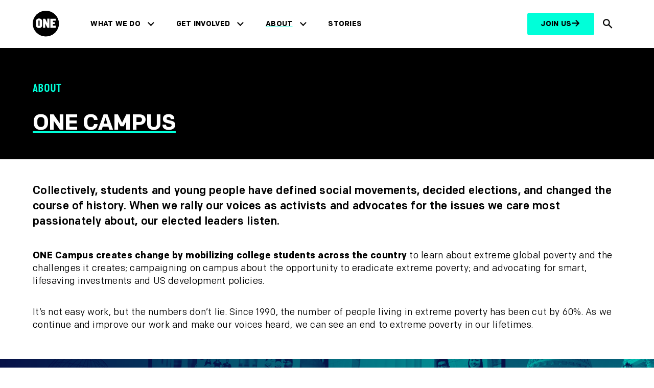

--- FILE ---
content_type: text/html; charset=UTF-8
request_url: https://www.one.org/us/about/one-campus/
body_size: 23932
content:
<!doctype html>
<html lang="en-US" >
<head>
<meta charset="utf-8">
<meta name="viewport" content="width=device-width, initial-scale=1, viewport-fit=cover">
<title>
ONE Campus creates change by mobilizing college students</title>

<script>
  console.log('Country: US, GDPR: is-not-gdpr, Skip: no');
</script>

  <!-- Non-GDPR or explicitly excluded page: no CMP, run Fundraise Up immediately -->
  <script>
  (function(w,d,s,n,a){if(!w[n]){var l='call,catch,on,once,set,then,track,openCheckout'
  .split(','),i,o=function(n){return'function'==typeof n?o.l.push([arguments])&&o
  :function(){return o.l.push([n,arguments])&&o}},t=d.getElementsByTagName(s)[0],
  j=d.createElement(s);j.async=!0;j.src='https://cdn.fundraiseup.com/widget/'+a+'';
  t.parentNode.insertBefore(j,t);o.s=Date.now();o.v=5;o.h=w.location.href;o.l=[];
  for(i=0;i<8;i++)o[l[i]]=o(l[i]);w[n]=o}})(window,document,'script','FundraiseUp','AEANWLQT');
  </script>
<!-- Google Tag Manager -->
<script>
 (function (w, d, s, l, i) {
  w[l] = w[l] || [];
  w[l].push({'gtm.start': new Date().getTime(), event: 'gtm.js'});
  var f = d.getElementsByTagName(s)[0],
    j = d.createElement(s),
    dl = l != 'dataLayer'
      ? '&l=' + l
      : '';
  j.async = true;
  j.src = 'https://www.googletagmanager.com/gtm.js?id=' + i + dl;
  f.parentNode.insertBefore(j, f);
})(window, document, 'script', 'dataLayer', 'GTM-W6DJJVL');
</script>
<!-- End Google Tag Manager --><link rel="preconnect" href="https://www.one.org/us" crossorigin>
<link rel="preconnect" href="https://www.googletagmanager.com">
<link rel="preconnect" href="https://www.facebook.com">
<link rel="preconnect" href="https://connect.facebook.net">
<link rel="preload" href="https://www.one.org/us/wp-content/themes/oneorg/dist/fonts/colfax-web/ColfaxWebRegular.woff2" as="font" type="font/woff2" crossorigin>
<link rel="preload" href="https://www.one.org/us/wp-content/themes/oneorg/dist/fonts/colfax-web/ColfaxWebMedium.woff2" as="font" type="font/woff2" crossorigin>
<link rel="preload" href="https://www.one.org/us/wp-content/themes/oneorg/dist/fonts/colfax-web/ColfaxWebBold.woff2" as="font" type="font/woff2" crossorigin>
<link rel="preload" href="https://www.one.org/us/wp-content/themes/oneorg/dist/fonts/colfax-web/ColfaxWebBlack.woff2" as="font" type="font/woff2" crossorigin>
<link rel="profile" href="https://gmpg.org/xfn/11">
<link rel="stylesheet" href="https://www.one.org/us/wp-content/themes/oneorg/dist/css/main.css?v=1.2.699">
<meta name='robots' content='index, follow, max-image-preview:large, max-snippet:-1, max-video-preview:-1' />

	<!-- This site is optimized with the Yoast SEO Premium plugin v26.8 (Yoast SEO v26.8) - https://yoast.com/product/yoast-seo-premium-wordpress/ -->
	<meta name="description" content="ONE Campus joins students and clubs across the country taking action to create economic opportunities and healthier lives in Africa, and we want you to join us." />
	<link rel="canonical" href="https://www.one.org/us/about/one-campus/" />
	<meta property="og:locale" content="en_US" />
	<meta property="og:type" content="article" />
	<meta property="og:title" content="ONE Campus" />
	<meta property="og:description" content="ONE Campus joins students and clubs across the country taking action to create economic opportunities and healthier lives in Africa, and we want you to join us." />
	<meta property="og:url" content="https://www.one.org/us/about/one-campus/" />
	<meta property="og:site_name" content="ONE.org US" />
	<meta property="article:publisher" content="https://www.facebook.com/ONE" />
	<meta property="article:modified_time" content="2025-04-07T15:57:17+00:00" />
	<meta property="og:image" content="https://www.one.org/us/wp-content/uploads/sites/2/2023/09/GA_share_1200x628-768x402-1.png" />
	<meta property="og:image:width" content="768" />
	<meta property="og:image:height" content="402" />
	<meta property="og:image:type" content="image/png" />
	<meta name="twitter:card" content="summary_large_image" />
	<meta name="twitter:site" content="@ONEinAmerica" />
	<meta name="twitter:label1" content="Est. reading time" />
	<meta name="twitter:data1" content="2 minutes" />
	<script type="application/ld+json" class="yoast-schema-graph">{"@context":"https://schema.org","@graph":[{"@type":"WebPage","@id":"https://www.one.org/us/about/one-campus/","url":"https://www.one.org/us/about/one-campus/","name":"ONE Campus creates change by mobilizing college students","isPartOf":{"@id":"https://www.one.org/us/#website"},"datePublished":"2023-08-28T10:01:36+00:00","dateModified":"2025-04-07T15:57:17+00:00","description":"ONE Campus joins students and clubs across the country taking action to create economic opportunities and healthier lives in Africa, and we want you to join us.","breadcrumb":{"@id":"https://www.one.org/us/about/one-campus/#breadcrumb"},"inLanguage":"en-US","potentialAction":[{"@type":"ReadAction","target":["https://www.one.org/us/about/one-campus/"]}]},{"@type":"BreadcrumbList","@id":"https://www.one.org/us/about/one-campus/#breadcrumb","itemListElement":[{"@type":"ListItem","position":1,"name":"Home","item":"https://www.one.org/us/"},{"@type":"ListItem","position":2,"name":"About","item":"https://www.one.org/us/about/"},{"@type":"ListItem","position":3,"name":"ONE Campus"}]},{"@type":"WebSite","@id":"https://www.one.org/us/#website","url":"https://www.one.org/us/","name":"ONE.org","description":"Driving economic opportunities and healthy lives in Africa","potentialAction":[{"@type":"SearchAction","target":{"@type":"EntryPoint","urlTemplate":"https://www.one.org/us/?s={search_term_string}"},"query-input":{"@type":"PropertyValueSpecification","valueRequired":true,"valueName":"search_term_string"}}],"inLanguage":"en-US"}]}</script>
	<!-- / Yoast SEO Premium plugin. -->


<link rel="alternate" type="application/rss+xml" title="ONE.org US &raquo; Feed" href="https://www.one.org/us/feed/" />
<link rel="alternate" type="application/rss+xml" title="ONE.org US &raquo; Comments Feed" href="https://www.one.org/us/comments/feed/" />
<link rel="alternate" title="oEmbed (JSON)" type="application/json+oembed" href="https://www.one.org/us/wp-json/oembed/1.0/embed?url=https%3A%2F%2Fwww.one.org%2Fus%2Fabout%2Fone-campus%2F" />
<link rel="alternate" title="oEmbed (XML)" type="text/xml+oembed" href="https://www.one.org/us/wp-json/oembed/1.0/embed?url=https%3A%2F%2Fwww.one.org%2Fus%2Fabout%2Fone-campus%2F&#038;format=xml" />
<style id='wp-img-auto-sizes-contain-inline-css'>
img:is([sizes=auto i],[sizes^="auto," i]){contain-intrinsic-size:3000px 1500px}
/*# sourceURL=wp-img-auto-sizes-contain-inline-css */
</style>
<style id='wp-block-library-inline-css'>
:root{--wp-block-synced-color:#7a00df;--wp-block-synced-color--rgb:122,0,223;--wp-bound-block-color:var(--wp-block-synced-color);--wp-editor-canvas-background:#ddd;--wp-admin-theme-color:#007cba;--wp-admin-theme-color--rgb:0,124,186;--wp-admin-theme-color-darker-10:#006ba1;--wp-admin-theme-color-darker-10--rgb:0,107,160.5;--wp-admin-theme-color-darker-20:#005a87;--wp-admin-theme-color-darker-20--rgb:0,90,135;--wp-admin-border-width-focus:2px}@media (min-resolution:192dpi){:root{--wp-admin-border-width-focus:1.5px}}.wp-element-button{cursor:pointer}:root .has-very-light-gray-background-color{background-color:#eee}:root .has-very-dark-gray-background-color{background-color:#313131}:root .has-very-light-gray-color{color:#eee}:root .has-very-dark-gray-color{color:#313131}:root .has-vivid-green-cyan-to-vivid-cyan-blue-gradient-background{background:linear-gradient(135deg,#00d084,#0693e3)}:root .has-purple-crush-gradient-background{background:linear-gradient(135deg,#34e2e4,#4721fb 50%,#ab1dfe)}:root .has-hazy-dawn-gradient-background{background:linear-gradient(135deg,#faaca8,#dad0ec)}:root .has-subdued-olive-gradient-background{background:linear-gradient(135deg,#fafae1,#67a671)}:root .has-atomic-cream-gradient-background{background:linear-gradient(135deg,#fdd79a,#004a59)}:root .has-nightshade-gradient-background{background:linear-gradient(135deg,#330968,#31cdcf)}:root .has-midnight-gradient-background{background:linear-gradient(135deg,#020381,#2874fc)}:root{--wp--preset--font-size--normal:16px;--wp--preset--font-size--huge:42px}.has-regular-font-size{font-size:1em}.has-larger-font-size{font-size:2.625em}.has-normal-font-size{font-size:var(--wp--preset--font-size--normal)}.has-huge-font-size{font-size:var(--wp--preset--font-size--huge)}.has-text-align-center{text-align:center}.has-text-align-left{text-align:left}.has-text-align-right{text-align:right}.has-fit-text{white-space:nowrap!important}#end-resizable-editor-section{display:none}.aligncenter{clear:both}.items-justified-left{justify-content:flex-start}.items-justified-center{justify-content:center}.items-justified-right{justify-content:flex-end}.items-justified-space-between{justify-content:space-between}.screen-reader-text{border:0;clip-path:inset(50%);height:1px;margin:-1px;overflow:hidden;padding:0;position:absolute;width:1px;word-wrap:normal!important}.screen-reader-text:focus{background-color:#ddd;clip-path:none;color:#444;display:block;font-size:1em;height:auto;left:5px;line-height:normal;padding:15px 23px 14px;text-decoration:none;top:5px;width:auto;z-index:100000}html :where(.has-border-color){border-style:solid}html :where([style*=border-top-color]){border-top-style:solid}html :where([style*=border-right-color]){border-right-style:solid}html :where([style*=border-bottom-color]){border-bottom-style:solid}html :where([style*=border-left-color]){border-left-style:solid}html :where([style*=border-width]){border-style:solid}html :where([style*=border-top-width]){border-top-style:solid}html :where([style*=border-right-width]){border-right-style:solid}html :where([style*=border-bottom-width]){border-bottom-style:solid}html :where([style*=border-left-width]){border-left-style:solid}html :where(img[class*=wp-image-]){height:auto;max-width:100%}:where(figure){margin:0 0 1em}html :where(.is-position-sticky){--wp-admin--admin-bar--position-offset:var(--wp-admin--admin-bar--height,0px)}@media screen and (max-width:600px){html :where(.is-position-sticky){--wp-admin--admin-bar--position-offset:0px}}

/*# sourceURL=wp-block-library-inline-css */
</style><style id='wp-block-button-inline-css'>
.wp-block-button__link{align-content:center;box-sizing:border-box;cursor:pointer;display:inline-block;height:100%;text-align:center;word-break:break-word}.wp-block-button__link.aligncenter{text-align:center}.wp-block-button__link.alignright{text-align:right}:where(.wp-block-button__link){border-radius:9999px;box-shadow:none;padding:calc(.667em + 2px) calc(1.333em + 2px);text-decoration:none}.wp-block-button[style*=text-decoration] .wp-block-button__link{text-decoration:inherit}.wp-block-buttons>.wp-block-button.has-custom-width{max-width:none}.wp-block-buttons>.wp-block-button.has-custom-width .wp-block-button__link{width:100%}.wp-block-buttons>.wp-block-button.has-custom-font-size .wp-block-button__link{font-size:inherit}.wp-block-buttons>.wp-block-button.wp-block-button__width-25{width:calc(25% - var(--wp--style--block-gap, .5em)*.75)}.wp-block-buttons>.wp-block-button.wp-block-button__width-50{width:calc(50% - var(--wp--style--block-gap, .5em)*.5)}.wp-block-buttons>.wp-block-button.wp-block-button__width-75{width:calc(75% - var(--wp--style--block-gap, .5em)*.25)}.wp-block-buttons>.wp-block-button.wp-block-button__width-100{flex-basis:100%;width:100%}.wp-block-buttons.is-vertical>.wp-block-button.wp-block-button__width-25{width:25%}.wp-block-buttons.is-vertical>.wp-block-button.wp-block-button__width-50{width:50%}.wp-block-buttons.is-vertical>.wp-block-button.wp-block-button__width-75{width:75%}.wp-block-button.is-style-squared,.wp-block-button__link.wp-block-button.is-style-squared{border-radius:0}.wp-block-button.no-border-radius,.wp-block-button__link.no-border-radius{border-radius:0!important}:root :where(.wp-block-button .wp-block-button__link.is-style-outline),:root :where(.wp-block-button.is-style-outline>.wp-block-button__link){border:2px solid;padding:.667em 1.333em}:root :where(.wp-block-button .wp-block-button__link.is-style-outline:not(.has-text-color)),:root :where(.wp-block-button.is-style-outline>.wp-block-button__link:not(.has-text-color)){color:currentColor}:root :where(.wp-block-button .wp-block-button__link.is-style-outline:not(.has-background)),:root :where(.wp-block-button.is-style-outline>.wp-block-button__link:not(.has-background)){background-color:initial;background-image:none}
/*# sourceURL=https://www.one.org/us/wp-includes/blocks/button/style.min.css */
</style>
<style id='wp-block-heading-inline-css'>
h1:where(.wp-block-heading).has-background,h2:where(.wp-block-heading).has-background,h3:where(.wp-block-heading).has-background,h4:where(.wp-block-heading).has-background,h5:where(.wp-block-heading).has-background,h6:where(.wp-block-heading).has-background{padding:1.25em 2.375em}h1.has-text-align-left[style*=writing-mode]:where([style*=vertical-lr]),h1.has-text-align-right[style*=writing-mode]:where([style*=vertical-rl]),h2.has-text-align-left[style*=writing-mode]:where([style*=vertical-lr]),h2.has-text-align-right[style*=writing-mode]:where([style*=vertical-rl]),h3.has-text-align-left[style*=writing-mode]:where([style*=vertical-lr]),h3.has-text-align-right[style*=writing-mode]:where([style*=vertical-rl]),h4.has-text-align-left[style*=writing-mode]:where([style*=vertical-lr]),h4.has-text-align-right[style*=writing-mode]:where([style*=vertical-rl]),h5.has-text-align-left[style*=writing-mode]:where([style*=vertical-lr]),h5.has-text-align-right[style*=writing-mode]:where([style*=vertical-rl]),h6.has-text-align-left[style*=writing-mode]:where([style*=vertical-lr]),h6.has-text-align-right[style*=writing-mode]:where([style*=vertical-rl]){rotate:180deg}
/*# sourceURL=https://www.one.org/us/wp-includes/blocks/heading/style.min.css */
</style>
<style id='wp-block-post-content-inline-css'>
.wp-block-post-content{display:flow-root}
/*# sourceURL=https://www.one.org/us/wp-includes/blocks/post-content/style.min.css */
</style>
<style id='wp-block-post-title-inline-css'>
.wp-block-post-title{box-sizing:border-box;word-break:break-word}.wp-block-post-title :where(a){display:inline-block;font-family:inherit;font-size:inherit;font-style:inherit;font-weight:inherit;letter-spacing:inherit;line-height:inherit;text-decoration:inherit}
/*# sourceURL=https://www.one.org/us/wp-includes/blocks/post-title/style.min.css */
</style>
<style id='wp-block-paragraph-inline-css'>
.is-small-text{font-size:.875em}.is-regular-text{font-size:1em}.is-large-text{font-size:2.25em}.is-larger-text{font-size:3em}.has-drop-cap:not(:focus):first-letter{float:left;font-size:8.4em;font-style:normal;font-weight:100;line-height:.68;margin:.05em .1em 0 0;text-transform:uppercase}body.rtl .has-drop-cap:not(:focus):first-letter{float:none;margin-left:.1em}p.has-drop-cap.has-background{overflow:hidden}:root :where(p.has-background){padding:1.25em 2.375em}:where(p.has-text-color:not(.has-link-color)) a{color:inherit}p.has-text-align-left[style*="writing-mode:vertical-lr"],p.has-text-align-right[style*="writing-mode:vertical-rl"]{rotate:180deg}
/*# sourceURL=https://www.one.org/us/wp-includes/blocks/paragraph/style.min.css */
</style>
<style id='wp-block-spacer-inline-css'>
.wp-block-spacer{clear:both}
/*# sourceURL=https://www.one.org/us/wp-includes/blocks/spacer/style.min.css */
</style>
<link rel='stylesheet' id='acf-oneorg-promo-style-css' href='https://www.one.org/us/wp-content/plugins/oneorg-site/src/blocks/promo-banner/promo-banner.css?ver=6.9' media='all' />
<style id='global-styles-inline-css'>
:root{--wp--preset--aspect-ratio--square: 1;--wp--preset--aspect-ratio--4-3: 4/3;--wp--preset--aspect-ratio--3-4: 3/4;--wp--preset--aspect-ratio--3-2: 3/2;--wp--preset--aspect-ratio--2-3: 2/3;--wp--preset--aspect-ratio--16-9: 16/9;--wp--preset--aspect-ratio--9-16: 9/16;--wp--preset--color--black: #000000;--wp--preset--color--cyan-bluish-gray: #abb8c3;--wp--preset--color--white: #ffffff;--wp--preset--color--pale-pink: #f78da7;--wp--preset--color--vivid-red: #cf2e2e;--wp--preset--color--luminous-vivid-orange: #ff6900;--wp--preset--color--luminous-vivid-amber: #fcb900;--wp--preset--color--light-green-cyan: #7bdcb5;--wp--preset--color--vivid-green-cyan: #00d084;--wp--preset--color--pale-cyan-blue: #8ed1fc;--wp--preset--color--vivid-cyan-blue: #0693e3;--wp--preset--color--vivid-purple: #9b51e0;--wp--preset--color--neon: #00FFD9;--wp--preset--color--neon-200: #44D9CB;--wp--preset--color--blue: #081248;--wp--preset--color--blue-200: #061683;--wp--preset--color--teal: #10827B;--wp--preset--color--dark: #000000;--wp--preset--color--light: #FFFFFF;--wp--preset--color--alt: #FAFBFC;--wp--preset--color--light-blue: #e5f0fe;--wp--preset--color--azul-02: #36469D;--wp--preset--gradient--vivid-cyan-blue-to-vivid-purple: linear-gradient(135deg,rgb(6,147,227) 0%,rgb(155,81,224) 100%);--wp--preset--gradient--light-green-cyan-to-vivid-green-cyan: linear-gradient(135deg,rgb(122,220,180) 0%,rgb(0,208,130) 100%);--wp--preset--gradient--luminous-vivid-amber-to-luminous-vivid-orange: linear-gradient(135deg,rgb(252,185,0) 0%,rgb(255,105,0) 100%);--wp--preset--gradient--luminous-vivid-orange-to-vivid-red: linear-gradient(135deg,rgb(255,105,0) 0%,rgb(207,46,46) 100%);--wp--preset--gradient--very-light-gray-to-cyan-bluish-gray: linear-gradient(135deg,rgb(238,238,238) 0%,rgb(169,184,195) 100%);--wp--preset--gradient--cool-to-warm-spectrum: linear-gradient(135deg,rgb(74,234,220) 0%,rgb(151,120,209) 20%,rgb(207,42,186) 40%,rgb(238,44,130) 60%,rgb(251,105,98) 80%,rgb(254,248,76) 100%);--wp--preset--gradient--blush-light-purple: linear-gradient(135deg,rgb(255,206,236) 0%,rgb(152,150,240) 100%);--wp--preset--gradient--blush-bordeaux: linear-gradient(135deg,rgb(254,205,165) 0%,rgb(254,45,45) 50%,rgb(107,0,62) 100%);--wp--preset--gradient--luminous-dusk: linear-gradient(135deg,rgb(255,203,112) 0%,rgb(199,81,192) 50%,rgb(65,88,208) 100%);--wp--preset--gradient--pale-ocean: linear-gradient(135deg,rgb(255,245,203) 0%,rgb(182,227,212) 50%,rgb(51,167,181) 100%);--wp--preset--gradient--electric-grass: linear-gradient(135deg,rgb(202,248,128) 0%,rgb(113,206,126) 100%);--wp--preset--gradient--midnight: linear-gradient(135deg,rgb(2,3,129) 0%,rgb(40,116,252) 100%);--wp--preset--gradient--blue-to-dark-blue: linear-gradient(257deg,#061683 26.73%,#0065FF 85.42%);--wp--preset--gradient--blue-to-blue: linear-gradient(257deg,#36469D 26.73%,#061683 85.42%);--wp--preset--font-size--small: 13px;--wp--preset--font-size--medium: clamp(14px, 0.875rem + ((1vw - 3.2px) * 0.375), 20px);--wp--preset--font-size--large: clamp(22.041px, 1.378rem + ((1vw - 3.2px) * 0.872), 36px);--wp--preset--font-size--x-large: clamp(25.014px, 1.563rem + ((1vw - 3.2px) * 1.062), 42px);--wp--preset--font-size--1: 0.75rem;--wp--preset--font-size--2: 0.875rem;--wp--preset--font-size--3: 1rem;--wp--preset--font-size--4: 1.125rem;--wp--preset--font-size--5: clamp(1.125rem, 1.125rem + ((1vw - 0.2rem) * 0.375), 1.5rem);--wp--preset--font-size--6: clamp(1.5rem, 1.5rem + ((1vw - 0.2rem) * 0.5), 2rem);--wp--preset--font-size--7: clamp(2rem, 2rem + ((1vw - 0.2rem) * 0.5), 2.5rem);--wp--preset--font-size--8: clamp(2.5rem, 2.5rem + ((1vw - 0.2rem) * 0.5), 3rem);--wp--preset--font-size--9: clamp(3rem, 3rem + ((1vw - 0.2rem) * 1), 4rem);--wp--preset--font-size--10: clamp(4rem, 4rem + ((1vw - 0.2rem) * 2), 6rem);--wp--preset--font-size--body: 1.125rem;--wp--preset--font-size--heading-s: 1.5rem;--wp--preset--font-family--system-font: -apple-system,BlinkMacSystemFont,"Segoe UI",Roboto,Oxygen-Sans,Ubuntu,Cantarell,"Helvetica Neue",sans-serif;--wp--preset--font-family--colfax-web: "colfax-web", sans-serif;--wp--preset--font-family--italian-plate: "italian-plate", sans-serif;--wp--preset--font-family--monospace: monospace;--wp--preset--spacing--20: var(--wp--custom--spacing--2);--wp--preset--spacing--30: var(--wp--custom--spacing--3);--wp--preset--spacing--40: var(--wp--custom--spacing--4);--wp--preset--spacing--50: var(--wp--custom--spacing--5);--wp--preset--spacing--60: var(--wp--custom--spacing--6);--wp--preset--spacing--70: var(--wp--custom--spacing--7);--wp--preset--spacing--80: var(--wp--custom--spacing--8);--wp--preset--spacing--10: var(--wp--custom--spacing--1);--wp--preset--spacing--90: var(--wp--custom--spacing--9);--wp--preset--spacing--100: var(--wp--custom--spacing--10);--wp--preset--shadow--natural: 6px 6px 9px rgba(0, 0, 0, 0.2);--wp--preset--shadow--deep: 12px 12px 50px rgba(0, 0, 0, 0.4);--wp--preset--shadow--sharp: 6px 6px 0px rgba(0, 0, 0, 0.2);--wp--preset--shadow--outlined: 6px 6px 0px -3px rgb(255, 255, 255), 6px 6px rgb(0, 0, 0);--wp--preset--shadow--crisp: 6px 6px 0px rgb(0, 0, 0);--wp--custom--spacing--baseline: 16px;--wp--custom--spacing--1: 0.5rem;--wp--custom--spacing--2: 1rem;--wp--custom--spacing--3: clamp(1rem, 0.90rem + 0.50vw, 1.5rem);--wp--custom--spacing--4: clamp(1.5rem, 1.40rem + 0.50vw, 2rem);--wp--custom--spacing--5: clamp(2rem, 1.90rem + 0.50vw, 2.5rem);--wp--custom--spacing--6: clamp(2.5rem, 2.40rem + 0.50vw, 3rem);--wp--custom--spacing--7: clamp(3rem, 2.80rem + 1.00vw, 4rem);--wp--custom--spacing--8: clamp(4rem, 3.80rem + 1.00vw, 5rem);--wp--custom--spacing--9: clamp(5rem, 4.80rem + 1.00vw, 6rem);--wp--custom--spacing--10: clamp(6rem, 5.20rem + 4.00vw, 10rem);--wp--custom--spacing--xs: var(--wp--custom--spacing--1);--wp--custom--spacing--s: var(--wp--custom--spacing--2);--wp--custom--spacing--m: var(--wp--custom--spacing--3);--wp--custom--spacing--l: var(--wp--custom--spacing--6);--wp--custom--spacing--xl: var(--wp--custom--spacing--8);--wp--custom--spacing--xs-s: clamp(0.5rem, 0.40rem + 0.50vw, 1rem);--wp--custom--spacing--s-m: clamp(1rem, 0.80rem + 1.00vw, 2rem);--wp--custom--spacing--s-xxl: clamp(1rem, 0.00rem + 5.00vw, 6rem);--wp--custom--spacing--m-xl: clamp(2.5rem, 2.00rem + 2.50vw, 5rem);--wp--custom--spacing--offset: clamp(4.75rem, 4.30rem + 2.25vw, 7rem);--wp--custom--spacing--gap--horizontal: var(--wp--custom--spacing--m);--wp--custom--spacing--gap--vertical: var(--wp--custom--spacing--m);--wp--custom--spacing--gutter: var(--wp--custom--spacing--m);--wp--custom--spacing--outer: var(--wp--custom--spacing--m);--wp--custom--typography--letter-spacing--body: 0.02rem;--wp--custom--typography--letter-spacing--heading: -0.02em;--wp--custom--typography--line-height--body: 1.4;--wp--custom--typography--line-height--headings--s: 1;--wp--custom--typography--line-height--headings--m: 1.1;--wp--custom--typography--line-height--headings--l: 1.2;--wp--custom--typography--line-height--headings--xl: 1.4;}:root { --wp--style--global--content-size: 1120px;--wp--style--global--wide-size: 1120px; }:where(body) { margin: 0; }.wp-site-blocks { padding-top: var(--wp--style--root--padding-top); padding-bottom: var(--wp--style--root--padding-bottom); }.has-global-padding { padding-right: var(--wp--style--root--padding-right); padding-left: var(--wp--style--root--padding-left); }.has-global-padding > .alignfull { margin-right: calc(var(--wp--style--root--padding-right) * -1); margin-left: calc(var(--wp--style--root--padding-left) * -1); }.has-global-padding :where(:not(.alignfull.is-layout-flow) > .has-global-padding:not(.wp-block-block, .alignfull)) { padding-right: 0; padding-left: 0; }.has-global-padding :where(:not(.alignfull.is-layout-flow) > .has-global-padding:not(.wp-block-block, .alignfull)) > .alignfull { margin-left: 0; margin-right: 0; }.wp-site-blocks > .alignleft { float: left; margin-right: 2em; }.wp-site-blocks > .alignright { float: right; margin-left: 2em; }.wp-site-blocks > .aligncenter { justify-content: center; margin-left: auto; margin-right: auto; }:where(.wp-site-blocks) > * { margin-block-start: var(--wp--custom--spacing--m); margin-block-end: 0; }:where(.wp-site-blocks) > :first-child { margin-block-start: 0; }:where(.wp-site-blocks) > :last-child { margin-block-end: 0; }:root { --wp--style--block-gap: var(--wp--custom--spacing--m); }:root :where(.is-layout-flow) > :first-child{margin-block-start: 0;}:root :where(.is-layout-flow) > :last-child{margin-block-end: 0;}:root :where(.is-layout-flow) > *{margin-block-start: var(--wp--custom--spacing--m);margin-block-end: 0;}:root :where(.is-layout-constrained) > :first-child{margin-block-start: 0;}:root :where(.is-layout-constrained) > :last-child{margin-block-end: 0;}:root :where(.is-layout-constrained) > *{margin-block-start: var(--wp--custom--spacing--m);margin-block-end: 0;}:root :where(.is-layout-flex){gap: var(--wp--custom--spacing--m);}:root :where(.is-layout-grid){gap: var(--wp--custom--spacing--m);}.is-layout-flow > .alignleft{float: left;margin-inline-start: 0;margin-inline-end: 2em;}.is-layout-flow > .alignright{float: right;margin-inline-start: 2em;margin-inline-end: 0;}.is-layout-flow > .aligncenter{margin-left: auto !important;margin-right: auto !important;}.is-layout-constrained > .alignleft{float: left;margin-inline-start: 0;margin-inline-end: 2em;}.is-layout-constrained > .alignright{float: right;margin-inline-start: 2em;margin-inline-end: 0;}.is-layout-constrained > .aligncenter{margin-left: auto !important;margin-right: auto !important;}.is-layout-constrained > :where(:not(.alignleft):not(.alignright):not(.alignfull)){max-width: var(--wp--style--global--content-size);margin-left: auto !important;margin-right: auto !important;}.is-layout-constrained > .alignwide{max-width: var(--wp--style--global--wide-size);}body .is-layout-flex{display: flex;}.is-layout-flex{flex-wrap: wrap;align-items: center;}.is-layout-flex > :is(*, div){margin: 0;}body .is-layout-grid{display: grid;}.is-layout-grid > :is(*, div){margin: 0;}body{background-color: var(--wp--preset--color--light);color: var(--wp--preset--color--dark);font-family: var(--wp--preset--font-family-colfax-web);font-size: var(--wp--preset--font-size--body);font-weight: 400;letter-spacing: var(--wp--custom--typography--letter-spacing--body);line-height: var(--wp--custom--typography--line-height--body);--wp--style--root--padding-top: 0px;--wp--style--root--padding-right: 0px;--wp--style--root--padding-bottom: 0px;--wp--style--root--padding-left: 0px;}a:where(:not(.wp-element-button)){color: var(--wp--preset--color--dark);text-decoration: underline;}h1{font-size: var(--wp--preset--font-size--9);font-weight: 900;letter-spacing: var(--wp--custom--typography--letter-spacing--heading);line-height: var(--wp--custom--typography--line-height--headings--s);}h2{font-size: var(--wp--preset--font-size--8);font-weight: 700;letter-spacing: var(--wp--custom--typography--letter-spacing--heading);line-height: var(--wp--custom--typography--line-height--headings--m);}h3{font-size: var(--wp--preset--font-size--6);font-weight: 700;line-height: var(--wp--custom--typography--line-height--headings--m);}h4{font-size: var(--wp--preset--font-size--5);font-weight: 700;}h5{font-size: var(--wp--preset--font-size--body);font-weight: 700;}h6{font-size: var(--wp--preset--font-size--body);font-weight: 700;}:root :where(.wp-element-button, .wp-block-button__link){background-color: var(--wp--preset--color--neon);border-radius: 8px;border-color: var(--wp--preset--color--neon);border-width: 2px;border-style: solid;color: var(--wp--preset--color--dark);font-family: inherit;font-size: var(--wp--preset--font-size--1);font-style: inherit;font-weight: 700;letter-spacing: inherit;line-height: 1;padding-top: 0.875rem;padding-right: 1.25rem;padding-bottom: 0.875rem;padding-left: 1.25rem;text-decoration: none;text-transform: inherit;}.has-black-color{color: var(--wp--preset--color--black) !important;}.has-cyan-bluish-gray-color{color: var(--wp--preset--color--cyan-bluish-gray) !important;}.has-white-color{color: var(--wp--preset--color--white) !important;}.has-pale-pink-color{color: var(--wp--preset--color--pale-pink) !important;}.has-vivid-red-color{color: var(--wp--preset--color--vivid-red) !important;}.has-luminous-vivid-orange-color{color: var(--wp--preset--color--luminous-vivid-orange) !important;}.has-luminous-vivid-amber-color{color: var(--wp--preset--color--luminous-vivid-amber) !important;}.has-light-green-cyan-color{color: var(--wp--preset--color--light-green-cyan) !important;}.has-vivid-green-cyan-color{color: var(--wp--preset--color--vivid-green-cyan) !important;}.has-pale-cyan-blue-color{color: var(--wp--preset--color--pale-cyan-blue) !important;}.has-vivid-cyan-blue-color{color: var(--wp--preset--color--vivid-cyan-blue) !important;}.has-vivid-purple-color{color: var(--wp--preset--color--vivid-purple) !important;}.has-neon-color{color: var(--wp--preset--color--neon) !important;}.has-neon-200-color{color: var(--wp--preset--color--neon-200) !important;}.has-blue-color{color: var(--wp--preset--color--blue) !important;}.has-blue-200-color{color: var(--wp--preset--color--blue-200) !important;}.has-teal-color{color: var(--wp--preset--color--teal) !important;}.has-dark-color{color: var(--wp--preset--color--dark) !important;}.has-light-color{color: var(--wp--preset--color--light) !important;}.has-alt-color{color: var(--wp--preset--color--alt) !important;}.has-light-blue-color{color: var(--wp--preset--color--light-blue) !important;}.has-azul-02-color{color: var(--wp--preset--color--azul-02) !important;}.has-black-background-color{background-color: var(--wp--preset--color--black) !important;}.has-cyan-bluish-gray-background-color{background-color: var(--wp--preset--color--cyan-bluish-gray) !important;}.has-white-background-color{background-color: var(--wp--preset--color--white) !important;}.has-pale-pink-background-color{background-color: var(--wp--preset--color--pale-pink) !important;}.has-vivid-red-background-color{background-color: var(--wp--preset--color--vivid-red) !important;}.has-luminous-vivid-orange-background-color{background-color: var(--wp--preset--color--luminous-vivid-orange) !important;}.has-luminous-vivid-amber-background-color{background-color: var(--wp--preset--color--luminous-vivid-amber) !important;}.has-light-green-cyan-background-color{background-color: var(--wp--preset--color--light-green-cyan) !important;}.has-vivid-green-cyan-background-color{background-color: var(--wp--preset--color--vivid-green-cyan) !important;}.has-pale-cyan-blue-background-color{background-color: var(--wp--preset--color--pale-cyan-blue) !important;}.has-vivid-cyan-blue-background-color{background-color: var(--wp--preset--color--vivid-cyan-blue) !important;}.has-vivid-purple-background-color{background-color: var(--wp--preset--color--vivid-purple) !important;}.has-neon-background-color{background-color: var(--wp--preset--color--neon) !important;}.has-neon-200-background-color{background-color: var(--wp--preset--color--neon-200) !important;}.has-blue-background-color{background-color: var(--wp--preset--color--blue) !important;}.has-blue-200-background-color{background-color: var(--wp--preset--color--blue-200) !important;}.has-teal-background-color{background-color: var(--wp--preset--color--teal) !important;}.has-dark-background-color{background-color: var(--wp--preset--color--dark) !important;}.has-light-background-color{background-color: var(--wp--preset--color--light) !important;}.has-alt-background-color{background-color: var(--wp--preset--color--alt) !important;}.has-light-blue-background-color{background-color: var(--wp--preset--color--light-blue) !important;}.has-azul-02-background-color{background-color: var(--wp--preset--color--azul-02) !important;}.has-black-border-color{border-color: var(--wp--preset--color--black) !important;}.has-cyan-bluish-gray-border-color{border-color: var(--wp--preset--color--cyan-bluish-gray) !important;}.has-white-border-color{border-color: var(--wp--preset--color--white) !important;}.has-pale-pink-border-color{border-color: var(--wp--preset--color--pale-pink) !important;}.has-vivid-red-border-color{border-color: var(--wp--preset--color--vivid-red) !important;}.has-luminous-vivid-orange-border-color{border-color: var(--wp--preset--color--luminous-vivid-orange) !important;}.has-luminous-vivid-amber-border-color{border-color: var(--wp--preset--color--luminous-vivid-amber) !important;}.has-light-green-cyan-border-color{border-color: var(--wp--preset--color--light-green-cyan) !important;}.has-vivid-green-cyan-border-color{border-color: var(--wp--preset--color--vivid-green-cyan) !important;}.has-pale-cyan-blue-border-color{border-color: var(--wp--preset--color--pale-cyan-blue) !important;}.has-vivid-cyan-blue-border-color{border-color: var(--wp--preset--color--vivid-cyan-blue) !important;}.has-vivid-purple-border-color{border-color: var(--wp--preset--color--vivid-purple) !important;}.has-neon-border-color{border-color: var(--wp--preset--color--neon) !important;}.has-neon-200-border-color{border-color: var(--wp--preset--color--neon-200) !important;}.has-blue-border-color{border-color: var(--wp--preset--color--blue) !important;}.has-blue-200-border-color{border-color: var(--wp--preset--color--blue-200) !important;}.has-teal-border-color{border-color: var(--wp--preset--color--teal) !important;}.has-dark-border-color{border-color: var(--wp--preset--color--dark) !important;}.has-light-border-color{border-color: var(--wp--preset--color--light) !important;}.has-alt-border-color{border-color: var(--wp--preset--color--alt) !important;}.has-light-blue-border-color{border-color: var(--wp--preset--color--light-blue) !important;}.has-azul-02-border-color{border-color: var(--wp--preset--color--azul-02) !important;}.has-vivid-cyan-blue-to-vivid-purple-gradient-background{background: var(--wp--preset--gradient--vivid-cyan-blue-to-vivid-purple) !important;}.has-light-green-cyan-to-vivid-green-cyan-gradient-background{background: var(--wp--preset--gradient--light-green-cyan-to-vivid-green-cyan) !important;}.has-luminous-vivid-amber-to-luminous-vivid-orange-gradient-background{background: var(--wp--preset--gradient--luminous-vivid-amber-to-luminous-vivid-orange) !important;}.has-luminous-vivid-orange-to-vivid-red-gradient-background{background: var(--wp--preset--gradient--luminous-vivid-orange-to-vivid-red) !important;}.has-very-light-gray-to-cyan-bluish-gray-gradient-background{background: var(--wp--preset--gradient--very-light-gray-to-cyan-bluish-gray) !important;}.has-cool-to-warm-spectrum-gradient-background{background: var(--wp--preset--gradient--cool-to-warm-spectrum) !important;}.has-blush-light-purple-gradient-background{background: var(--wp--preset--gradient--blush-light-purple) !important;}.has-blush-bordeaux-gradient-background{background: var(--wp--preset--gradient--blush-bordeaux) !important;}.has-luminous-dusk-gradient-background{background: var(--wp--preset--gradient--luminous-dusk) !important;}.has-pale-ocean-gradient-background{background: var(--wp--preset--gradient--pale-ocean) !important;}.has-electric-grass-gradient-background{background: var(--wp--preset--gradient--electric-grass) !important;}.has-midnight-gradient-background{background: var(--wp--preset--gradient--midnight) !important;}.has-blue-to-dark-blue-gradient-background{background: var(--wp--preset--gradient--blue-to-dark-blue) !important;}.has-blue-to-blue-gradient-background{background: var(--wp--preset--gradient--blue-to-blue) !important;}.has-small-font-size{font-size: var(--wp--preset--font-size--small) !important;}.has-medium-font-size{font-size: var(--wp--preset--font-size--medium) !important;}.has-large-font-size{font-size: var(--wp--preset--font-size--large) !important;}.has-x-large-font-size{font-size: var(--wp--preset--font-size--x-large) !important;}.has-1-font-size{font-size: var(--wp--preset--font-size--1) !important;}.has-2-font-size{font-size: var(--wp--preset--font-size--2) !important;}.has-3-font-size{font-size: var(--wp--preset--font-size--3) !important;}.has-4-font-size{font-size: var(--wp--preset--font-size--4) !important;}.has-5-font-size{font-size: var(--wp--preset--font-size--5) !important;}.has-6-font-size{font-size: var(--wp--preset--font-size--6) !important;}.has-7-font-size{font-size: var(--wp--preset--font-size--7) !important;}.has-8-font-size{font-size: var(--wp--preset--font-size--8) !important;}.has-9-font-size{font-size: var(--wp--preset--font-size--9) !important;}.has-10-font-size{font-size: var(--wp--preset--font-size--10) !important;}.has-body-font-size{font-size: var(--wp--preset--font-size--body) !important;}.has-heading-s-font-size{font-size: var(--wp--preset--font-size--heading-s) !important;}.has-system-font-font-family{font-family: var(--wp--preset--font-family--system-font) !important;}.has-colfax-web-font-family{font-family: var(--wp--preset--font-family--colfax-web) !important;}.has-italian-plate-font-family{font-family: var(--wp--preset--font-family--italian-plate) !important;}.has-monospace-font-family{font-family: var(--wp--preset--font-family--monospace) !important;}
/*# sourceURL=global-styles-inline-css */
</style>

<link rel='stylesheet' id='oneorg-style-css' href='https://www.one.org/us/wp-content/themes/oneorg/style.css?ver=v1.0.1' media='all' />
<script type="module" src="https://www.one.org/us/wp-content/plugins/oneorg-site/public/scripts/oneorg-site.min.js?ver=1.0.6"></script><link rel="https://api.w.org/" href="https://www.one.org/us/wp-json/" /><link rel="alternate" title="JSON" type="application/json" href="https://www.one.org/us/wp-json/wp/v2/pages/160758" /><link rel="EditURI" type="application/rsd+xml" title="RSD" href="https://www.one.org/us/xmlrpc.php?rsd" />
<meta name="generator" content="WordPress 6.9" />
<link rel='shortlink' href='https://www.one.org/us/?p=160758' />
<style class='wp-fonts-local'>
@font-face{font-family:colfax-web;font-style:normal;font-weight:400;font-display:fallback;src:url('https://www.one.org/us/wp-content/themes/oneorg/dist/fonts/colfax-web/ColfaxWebRegular.woff2') format('woff2');font-stretch:normal;}
@font-face{font-family:colfax-web;font-style:normal;font-weight:500;font-display:fallback;src:url('https://www.one.org/us/wp-content/themes/oneorg/dist/fonts/colfax-web/ColfaxWebMedium.woff2') format('woff2');font-stretch:normal;}
@font-face{font-family:colfax-web;font-style:normal;font-weight:700;font-display:fallback;src:url('https://www.one.org/us/wp-content/themes/oneorg/dist/fonts/colfax-web/ColfaxWebBold.woff2') format('woff2');font-stretch:normal;}
@font-face{font-family:colfax-web;font-style:normal;font-weight:900;font-display:fallback;src:url('https://www.one.org/us/wp-content/themes/oneorg/dist/fonts/colfax-web/ColfaxWebBlack.woff2') format('woff2');font-stretch:normal;}
@font-face{font-family:italian-plate;font-style:normal;font-weight:700;font-display:fallback;src:url('https://www.one.org/us/wp-content/themes/oneorg/dist/fonts/italian-plate/ItalianPlate-Demibold.woff2') format('woff2');}
</style>
<link rel="shortcut icon" sizes="16x16 32x32 48x48" href="https://www.one.org/us/wp-content/themes/oneorg/dist/images/fav/favicon-128x128.png" type="image/x-icon">
<link rel="apple-touch-icon" href="https://www.one.org/us/wp-content/themes/oneorg/dist/images/fav/favicon-128x128.png">
<meta name="view-transition" content="same-origin" />
<meta name="apple-mobile-web-app-title" content="ONE.org US">
<meta name="theme-color" content="#000000">
<link rel="manifest" href="https://www.one.org/us/wp-content/themes/oneorg/dist/images/fav/manifest.json" crossorigin="use-credentials">
<script src="//ajax.googleapis.com/ajax/libs/jquery/3.6.3/jquery.min.js"></script>
<script defer src="//act.one.org/resources/actionkit.js"></script>
<script src="https://static.elfsight.com/platform/platform.js"async></script> 
<script async src="//www.instagram.com/embed.js" async></script>
<!--//
                                     @@@@@@@                                    
                          @@@@@@@@@@@@@@@@@@@@@@@@@@@@@                         
                     @@@@@@@@@@@@@@@@@@@@@@@@@@@@@@@@@@@@@@@                    
                 @@@@@@@@@@@@@@@@@@@@@@@@@@@@@@@@@@@@@@@@@@@@@@@                
              @@@@@@@@@@@@@@@@@@@@@@@@@@@@@@@@@@@@@@@@@@@@@@@@@@@@@             
           @@@@@@@@@@@@@@@@@@@@@@@@@@@@@@@@@@@@@@@@@@@@@@@@@@@@@@@@@@@          
         @@@@@@@@@@@@@@@@@@@@@@@@@@@@@@@@@@@@@@@@@@@@@@@@@@@@@@@@@@@@@@@        
       @@@@@@@@@@@@@@@@@@@@@@@@@@@@@@@@@@@@@@@@@@@@@@@@@@@@@@@@@@@@@@@@@@@      
      @@@@@@@@@@@@@@@@@@@@@@@@@@@@@@@@@@@@@@@@@@@@@@@@@@@@@@@@@@@@@@@@@@@@@     
    @@@@@@@@@@@@@@@@@@@@@@@@@@@@@@@@@@@@@@@@@@@@@@@@@@@@@@@@@@@@@@@@@@@@@@@@#   
   @@@@@@@@@@@@         @@@@@@@@       @@@@@@      @@@                @@@@@@@@  
  @@@@@@@@@@               #@@@@        @@@@@      @@@                @@@@@@@@& 
  @@@@@@@@@                  @@@         @@@@      @@@                @@@@@@@@@ 
 @@@@@@@@@        @@@(       @@@          @@@      @@@        @@@@@@@@@@@@@@@@@@
 @@@@@@@@@        @@@(       @@@           @@      @@@        @@@@@@@@@@@@@@@@@@
@@@@@@@@@@        @@@(       @@@            @      @@@             @@@@@@@@@@@@@
@@@@@@@@@@        @@@(       @@@                   @@@             @@@@@@@@@@@@@
@@@@@@@@@@        @@@(       @@@       @           @@@        @@@@@@@@@@@@@@@@@@
 @@@@@@@@@        @@@(       @@@       @@          @@@        @@@@@@@@@@@@@@@@@@
 @@@@@@@@@#                  @@@       @@@@        @@@                @@@@@@@@@@
  @@@@@@@@@@                @@@@       @@@@@       @@@                @@@@@@@@@ 
  @@@@@@@@@@@@@          @@@@@@@       @@@@@@      @@@                @@@@@@@@% 
   @@@@@@@@@@@@@@@@@@@@@@@@@@@@@@@@@@@@@@@@@@@@@@@@@@@@@@@@@@@@@@@@@@@@@@@@@@@  
    @@@@@@@@@@@@@@@@@@@@@@@@@@@@@@@@@@@@@@@@@@@@@@@@@@@@@@@@@@@@@@@@@@@@@@@@.   
      @@@@@@@@@@@@@@@@@@@@@@@@@@@@@@@@@@@@@@@@@@@@@@@@@@@@@@@@@@@@@@@@@@@@@     
       @@@@@@@@@@@@@@@@@@@@@@@@@@@@@@@@@@@@@@@@@@@@@@@@@@@@@@@@@@@@@@@@@@@      
         @@@@@@@@@@@@@@@@@@@@@@@@@@@@@@@@@@@@@@@@@@@@@@@@@@@@@@@@@@@@@@@        
           @@@@@@@@@@@@@@@@@@@@@@@@@@@@@@@@@@@@@@@@@@@@@@@@@@@@@@@@@@/          
              @@@@@@@@@@@@@@@@@@@@@@@@@@@@@@@@@@@@@@@@@@@@@@@@@@@@@             
                 @@@@@@@@@@@@@@@@@@@@@@@@@@@@@@@@@@@@@@@@@@@@@@@                
                     @@@@@@@@@@@@@@@@@@@@@@@@@@@@@@@@@@@@@@@                    
                          &@@@@@@@@@@@@@@@@@@@@@@@@@@@,                         
//-->
</head>
<body class="wp-singular page-template-default page page-id-160758 page-child parent-pageid-160665 wp-theme-oneorg wp-child-theme-oneorg-us no-js oneorg-lang-us">
<!-- Google Tag Manager (noscript) -->
<noscript><iframe src="https://www.googletagmanager.com/ns.html?id=GTM-W6DJJVL"
  height="0" width="0" style="display:none;visibility:hidden"></iframe></noscript>
<!-- End Google Tag Manager (noscript) -->
<script type="text/javascript">
let ONEORG_USER = 0;
window.cf_country = "US";
jQuery(function() {
	actionkit.forms.contextRoot = 'https://one.actionkit.com/context/';
	actionkit.forms.initPage();
	actionkit.forms.initForm('act');
});
</script>
<script>document.body.className = document.body.className.replace('no-js', 'js-enabled');</script>
<div id="page" class="oneorg-wrapper is-fixed is-not-gdpr" data-enabled="false">
	<header id="masthead" class="oneorg-masthead is-fixed is-static">

    <div id="skiplink-container">
        <a href="#content" class="oneorg-skip-link" data-module="oneorg-skip-link">Skip to main content</a>
    </div>

    <div class="oneorg-masthead-container">

            <div class="oneorg-masthead__logo">
                <a href="https://www.one.org/us/" rel="home" title="Go to ONE.org home">
                <svg role="presentation" focusable="false" viewBox="0 0 100 100"><path d="M50.51,2A48.51,48.51,0,1,0,99,50.51,48.52,48.52,0,0,0,50.51,2h0ZM36.93,57.3c0,5.82-5.05,9.89-11.44,9.89C18.89,67.2,14,63.12,14,57.3V41.2c0-5.82,5.05-9.89,11.44-9.89s11.44,3.88,11.44,9.89V57.3Zm26.78,8.93H56.15L50.72,55l-2.33-4.86v16.1H40.24V32.07h8l5.23,11.44,2.14,4.86V31.89h8.15V66.23h0ZM83.3,45.47v6.41H76.5v6.41H87v8H67.2V32.07H86.79v7.37H76.32v6h7Zm-58-6.8a1.86,1.86,0,0,0-2.14,1.74V57.69a1.86,1.86,0,0,0,2.14,1.74,1.86,1.86,0,0,0,2.14-1.74V40.42A2,2,0,0,0,25.29,38.67Z" transform="translate(-2 -2)"/></svg>                <span class="visually-hidden">ONE.org</span>
                </a>
            </div><!-- .masthead__logo -->

            <nav id="site-navigation" class="main-navigation oneorg-nav" aria-label="Main navigation" >

                <button class="nav-close" aria-label="Close Top Level Navigation" aria-controls="nav-primary" data-target="site-navigation">
                    <svg role="presentation" focusable="false" class="close"><use xlink:href="#icon-circled-close" /></svg>
                    <span class="visually-hidden">Close</span>
                </button>

                <div class="oneorg-nav__wrapper">

                <ul id="nav-primary" class="oneorg-menu"><li id="menu-item-160692" class="menu-item menu-item-type-post_type menu-item-object-page menu-item-has-children menu-item-160692"><a href="https://www.one.org/us/what-we-do/" aria-haspopup="true" aria-expanded="false">What We Do</a><ul class="sub-menu" data-depth="0">	<li id="menu-item-160696" class="menu-item menu-item-type-post_type menu-item-object-page menu-item-160696"><a href="https://www.one.org/us/what-we-do/our-model-for-change/">Our Model for Change</a></li>
	<li id="menu-item-160719" class="menu-item menu-item-type-post_type menu-item-object-page menu-item-160719"><a href="https://www.one.org/us/what-we-do/our-impact/">Our Impact</a></li>
	<li id="menu-item-160717" class="menu-item menu-item-type-post_type menu-item-object-page menu-item-160717"><a href="https://www.one.org/us/what-we-do/the-issues/">The Issues</a></li>
</ul>
</li>
<li id="menu-item-160654" class="menu-item menu-item-type-post_type menu-item-object-page menu-item-has-children menu-item-160654"><a href="https://www.one.org/us/get-involved/" aria-haspopup="true" aria-expanded="false">Get Involved</a><ul class="sub-menu" data-depth="0">	<li id="menu-item-160662" class="menu-item menu-item-type-post_type menu-item-object-page menu-item-160662"><a href="https://www.one.org/us/get-involved/join/">Join</a></li>
	<li id="menu-item-160661" class="menu-item menu-item-type-post_type menu-item-object-page menu-item-160661"><a href="https://www.one.org/us/get-involved/take-action/">Take action</a></li>
	<li id="menu-item-161235" class="menu-item menu-item-type-post_type menu-item-object-page menu-item-161235"><a href="https://www.one.org/us/get-involved/volunteer-with-one/">Volunteer with ONE</a></li>
	<li id="menu-item-165255" class="menu-item menu-item-type-post_type menu-item-object-page menu-item-165255"><a href="https://www.one.org/us/get-involved/partner-with-us/">Partner with us</a></li>
	<li id="menu-item-165876" class="menu-item menu-item-type-post_type menu-item-object-page menu-item-165876"><a href="https://www.one.org/us/get-involved/donate/">Donate</a></li>
</ul>
</li>
<li id="menu-item-160682" class="menu-item menu-item-type-post_type menu-item-object-page current-page-ancestor menu-item-has-children menu-item-160682"><a href="https://www.one.org/us/about/" aria-haspopup="true" aria-expanded="false">About</a><ul class="sub-menu" data-depth="0">	<li id="menu-item-160610" class="menu-item menu-item-type-post_type menu-item-object-page menu-item-160610"><a href="https://www.one.org/us/about/financials/">Financials</a></li>
	<li id="menu-item-160757" class="menu-item menu-item-type-post_type menu-item-object-page menu-item-160757"><a href="https://www.one.org/us/about/board-and-leadership/">Board and leadership</a></li>
	<li id="menu-item-165546" class="menu-item menu-item-type-post_type menu-item-object-page menu-item-165546"><a href="https://www.one.org/us/about/us-staff-leadership/">North America Staff and Leadership</a></li>
	<li id="menu-item-165814" class="menu-item menu-item-type-post_type menu-item-object-page menu-item-165814"><a href="https://www.one.org/us/about/creative-council/">Diaspora Creative Council</a></li>
	<li id="menu-item-161192" class="menu-item menu-item-type-post_type menu-item-object-page menu-item-161192"><a href="https://www.one.org/us/about/global-activists/">Global Activists</a></li>
	<li id="menu-item-160683" class="menu-item menu-item-type-post_type menu-item-object-page menu-item-160683"><a href="https://www.one.org/us/about/jobs/">Jobs</a></li>
	<li id="menu-item-163510" class="menu-item menu-item-type-post_type menu-item-object-page menu-item-163510"><a href="https://www.one.org/us/alumni/">Alumni Network</a></li>
	<li id="menu-item-160745" class="menu-item menu-item-type-post_type menu-item-object-page menu-item-160745"><a href="https://www.one.org/us/about/contact/">Contact us</a></li>
	<li id="menu-item-160756" class="menu-item menu-item-type-post_type menu-item-object-page menu-item-160756"><a href="https://www.one.org/us/about/press/">Press Releases</a></li>
</ul>
</li>
<li id="menu-item-160686" class="menu-item menu-item-type-post_type menu-item-object-page menu-item-160686"><a href="https://www.one.org/us/stories/">Stories</a></li>
</ul>
                <nav id="site-cta-mobile" class="oneorg-cta-mobile show-for-mobile" aria-label="Join ONE">
                    <a class="oneorg-cta-mobile__link" href="https://www.one.org/us/get-involved/join/">
                        Join us                    </a>
                </nav>

                <ul id="legal-nav-masthead" class="oneorg-menu oneorg-menu--legal show-for-mobile"><li id="menu-item-160783" class="menu-item menu-item-type-post_type menu-item-object-page menu-item-160783"><a href="https://www.one.org/us/info/privacy-policy/">Privacy Policy</a></li>
<li id="menu-item-160599" class="menu-item menu-item-type-post_type menu-item-object-page menu-item-160599"><a href="https://www.one.org/us/info/safeguarding/">Safeguarding</a></li>
<li id="menu-item-160750" class="menu-item menu-item-type-post_type menu-item-object-page menu-item-160750"><a href="https://www.one.org/us/info/accessibility/">Accessibility</a></li>
<li id="menu-item-160603" class="menu-item menu-item-type-post_type menu-item-object-page menu-item-160603"><a href="https://www.one.org/us/info/sitemap/">Sitemap</a></li>
<li id="menu-item-160746" class="menu-item menu-item-type-custom menu-item-object-custom menu-item-160746"><a href="https://act.one.org/unsubscribe/unsubscribe_us/">Unsubscribe</a></li>
</ul>                
                </div>
                
            </nav>
            
            
            <nav id="site-cta" class="oneorg-cta" aria-label="Join ONE">
                <a href="https://www.one.org/us/get-involved/join/" class="oneorg-button oneorg-button--icon">
                    Join us                </a>
            </nav>

            <nav id="site-search" class="oneorg-search" aria-hidden="true" aria-label="Search the site">
                <button class="nav-close" aria-label="Close Top Level Navigation" aria-controls="nav-primary" data-target="site-search">
                    <svg role="presentation" focusable="false" class="close"><use xlink:href="#icon-circled-close" /></svg>
                    <span class="visually-hidden">Close</span>
                </button>
                <div class="oneorg-search__wrapper">
                    <form role="search" method="get" class="search-form" action="https://www.one.org/us/">
	<input type="hidden" name="lang" value="en-us" />
	<label>
		<span class="visually-hidden">Search for:</span>
		<input type="search" class="search-field" placeholder="Search" value="" name="s" data-error-message="This field is required." />
	</label>
	<button type="submit" class="search-submit">
		<svg role="presentation" focusable="false" class="close"><use xlink:href="#icon-search" /></svg>
		<span class="visually-hidden">Search</span>
	</button>
</form>                </div>
            </nav>

            <button class="nav-toggle nav-search" id="nav-search" aria-label="Show Site search" aria-expanded="false" aria-haspopup="true" aria-controls="nav-search" data-target="site-search">
                    <svg role="presentation" focusable="false" class="open"><use xlink:href="#icon-search" /></svg>
                    <span class="visually-hidden">Search</span>
            </button>

            <button class="nav-toggle nav-menu" id="nav-toggle" aria-label="Show Top Level Navigation" aria-expanded="false" aria-haspopup="true" aria-controls="nav-primary" data-target="site-navigation">
                    <svg role="presentation" focusable="false" class="open"><use xlink:href="#icon-menu" /></svg>
                    <span class="visually-hidden">Menu</span>
            </button>

    </div><!--/container-->

</header>
	<main id="content" class="oneorg-body">

	<div id="primary" class="oneorg-content-wrapper">

		<article id="post-160758" class="oneorg-page oneorg-page--constrained post-160758 page type-page status-publish hentry">

		<div class="entry-header visually-hidden">
				<h1 class="wp-block-post-title wp-block-post-title">ONE Campus</h1>	</div><!-- .entry-header -->
		
	<div class="entry-content wp-block-post-content is-layout-flow wp-block-post-content-is-layout-flow">
<div id="block_e56eca2c971f4b22c2ce1fd1b2213bef" class="oneorg-block oneorg-promo flush is-style-bottom  has-text-align-left  ">

			    

			<div class="oneorg-promo__wrapper">
				<div class="oneorg-promo__inner">   

				<div class="oneorg-promo__content">
					<div class="acf-innerblocks-container">

<p class="oneorg-section-title">About</p>



<h2 class="wp-block-heading" id="h-one-campus">ONE Campus</h2>



</div>
				</div>
				
				</div>
			</div>

</div>



<div style="height:25px" aria-hidden="true" class="wp-block-spacer"></div>



<p>Collectively, students and young people have defined social movements, decided elections, and changed the course of history. When we rally our voices as activists and advocates for the issues we care most passionately about, our elected leaders listen.</p>



<p><strong>ONE Campus creates change by mobilizing college students across the country</strong>&nbsp;to learn about extreme global poverty and the challenges it creates; campaigning on campus about the opportunity to eradicate extreme poverty; and advocating for smart, lifesaving investments and US development policies.</p>



<p>It’s not easy work, but the numbers don’t lie. Since 1990, the number of people living in extreme poverty has been cut by 60%. As we continue and improve our work and make our voices heard, we can see an end to extreme poverty in our lifetimes.</p>



<div style="height:15px" aria-hidden="true" class="wp-block-spacer"></div>



<div id="block_48b903af025a10143b1d2976cf3267d9" class="oneorg-block oneorg-promo flush  has-text-align-left has-image  has-overlay ">

			  
													<style scoped>
					#block_48b903af025a10143b1d2976cf3267d9.oneorg-promo:before {
						display: block;
						z-index: 2;
						content: '';
						position: absolute;
						top: 0;
						right: 0;
						bottom: 0;
						left: 0;
						background: linear-gradient(0deg, rgba(8,18,72,0.2), rgba(8,18,72,0.2)), linear-gradient(90deg, #081248 0%, rgba(8,18,72, 0) 100%);
					}
					</style>
									<div class="block__background">
						<figure>
						<picture>
							<source media="(min-width: 900px)" srcset="https://www.one.org/us/wp-content/uploads/sites/2/2023/08/Campus_Header_1440x460-1.png">
							<img 
							src="https://www.one.org/us/wp-content/uploads/sites/2/2023/08/Campus_Header_1440x460-1-820x262.png" 
							width="640" 
							height="204" 
							alt="" 
							loading="lazy" 
							style="background-image: url([data-uri])" 
							/>
						</picture>
						</figure>
					</div>
			    

			<div class="oneorg-promo__wrapper">
				<div class="oneorg-promo__inner">   

				<div class="oneorg-promo__content">
					<div class="acf-innerblocks-container">

<p class="oneorg-section-title"></p>



<h2 class="wp-block-heading" id="h-sign-up-to-join-one-campus">Sign up to join ONE Campus</h2>



<p>ONE Campus joins students and clubs across the country taking action to fight extreme poverty and preventable disease, and we want you to join us.</p>



<div class="wp-block-button"><a class="wp-block-button__link wp-element-button" href="https://www.one.org/us/get-involved/volunteer-with-one/">Sign up now</a></div>

</div>
				</div>
				
				</div>
			</div>

</div>



<div style="height:15px" aria-hidden="true" class="wp-block-spacer"></div>



<h2 class="wp-block-heading" id="h-what-is-one-campus">What is ONE Campus?</h2>



<p>College students are a powerful political force. So in 2007, ONE launched the ONE Campus Challenge to propel this group into action and mobilize college students in the fight against extreme poverty.</p>



<p>Through action-oriented campaigns, students, faculty, and alumni join together to take meaningful advocacy actions that urge political leaders to support programs that are saving lives and creating sustainable futures in the developing world every day.</p>



<p>ONE Campus strives to combine the crucial elements of advocacy campaigns with the energy and activism unique to the college experience. Students join (or start!) their school’s ONE chapter. Through their ONE Campus chapter, students rally with their peers to participate in our creative advocacy campaigns and report each advocacy action they complete.</p>



<div style="height:25px" aria-hidden="true" class="wp-block-spacer"></div>
<div class="buffer"></div></div>
</article><!-- #post-160758 -->	
	</div><!-- #primary -->

	</main>
	<footer class="oneorg-footer">

	<div class="oneorg-footer-container">   

		<svg role="presentation" focusable="false" viewBox="0 0 100 100"><path d="M50.51,2A48.51,48.51,0,1,0,99,50.51,48.52,48.52,0,0,0,50.51,2h0ZM36.93,57.3c0,5.82-5.05,9.89-11.44,9.89C18.89,67.2,14,63.12,14,57.3V41.2c0-5.82,5.05-9.89,11.44-9.89s11.44,3.88,11.44,9.89V57.3Zm26.78,8.93H56.15L50.72,55l-2.33-4.86v16.1H40.24V32.07h8l5.23,11.44,2.14,4.86V31.89h8.15V66.23h0ZM83.3,45.47v6.41H76.5v6.41H87v8H67.2V32.07H86.79v7.37H76.32v6h7Zm-58-6.8a1.86,1.86,0,0,0-2.14,1.74V57.69a1.86,1.86,0,0,0,2.14,1.74,1.86,1.86,0,0,0,2.14-1.74V40.42A2,2,0,0,0,25.29,38.67Z" transform="translate(-2 -2)"/></svg>
		<div class="oneorg-footer__section">
			
				<div class="oneorg-footer__menu oneorg-footer__links">
				<p class="oneorg-heading">ONE</p>
				<ul id="footer-nav" class="oneorg-footer__list"><li id="menu-item-160708" class="menu-item menu-item-type-post_type menu-item-object-page menu-item-160708"><a href="https://www.one.org/us/what-we-do/">What We Do</a></li>
<li id="menu-item-160710" class="menu-item menu-item-type-post_type menu-item-object-page current-page-ancestor menu-item-160710"><a href="https://www.one.org/us/about/">About</a></li>
<li id="menu-item-160711" class="menu-item menu-item-type-post_type menu-item-object-page menu-item-160711"><a href="https://www.one.org/us/get-involved/">Get Involved</a></li>
<li id="menu-item-160709" class="menu-item menu-item-type-post_type menu-item-object-page menu-item-160709"><a href="https://www.one.org/us/stories/">Stories</a></li>
<li id="menu-item-161267" class="menu-item menu-item-type-post_type menu-item-object-page menu-item-161267"><a href="https://www.one.org/us/about/jobs/">Jobs</a></li>
<li id="menu-item-160779" class="menu-item menu-item-type-post_type menu-item-object-page menu-item-160779"><a href="https://www.one.org/us/about/press/">Press Releases</a></li>
<li id="menu-item-160747" class="menu-item menu-item-type-post_type menu-item-object-page menu-item-160747"><a href="https://www.one.org/us/about/contact/">Contact us</a></li>
</ul>				</div>

				<div class="oneorg-footer__menu oneorg-footer__legal">
					<p class="oneorg-heading">Site info</p>
					<ul id="legal-nav" class="oneorg-footer__list">
					<li class="menu-item menu-item-type-post_type menu-item-object-page menu-item-160783"><a href="https://www.one.org/us/info/privacy-policy/">Privacy Policy</a></li>
<li class="menu-item menu-item-type-post_type menu-item-object-page menu-item-160599"><a href="https://www.one.org/us/info/safeguarding/">Safeguarding</a></li>
<li class="menu-item menu-item-type-post_type menu-item-object-page menu-item-160750"><a href="https://www.one.org/us/info/accessibility/">Accessibility</a></li>
<li class="menu-item menu-item-type-post_type menu-item-object-page menu-item-160603"><a href="https://www.one.org/us/info/sitemap/">Sitemap</a></li>
<li class="menu-item menu-item-type-custom menu-item-object-custom menu-item-160746"><a href="https://act.one.org/unsubscribe/unsubscribe_us/">Unsubscribe</a></li>
					<li class="menu-item menu-item-cookies"><a href="#" onClick="UC_UI.showSecondLayer();">Cookies</a></li>
					</ul>
				</div>
			
				<div class="oneorg-footer__menu oneorg-footer__social">
					<p class="oneorg-heading">Connect with us</p>
					<ul class="oneorg-footer__social-links oneorg-footer__inline-list">

        <li>
        <a href="https://www.facebook.com/ONE" rel="external noopener noreferrer" aria-label="Visit our Facebook page">
            <svg role="presentation" focusable="false" class="icon icon-social icon-social__facebook">
            <use xlink:href="#icon-facebook" />
            </svg>
        </a>
    </li>
    
        
    <li>
        <a href="https://twitter.com/ONEinAmerica" rel="external noopener noreferrer" aria-label="Visit our X page">
            <svg role="presentation" focusable="false" class="icon icon-social icon-social__x">
            <use xlink:href="#icon-x" />
            </svg>
        </a>
    </li>
    
    
        
    <li>
        <a href="https://instagram.com/one/" rel="external noopener noreferrer" aria-label="Follow us on Instagram">
            <svg role="presentation" focusable="false" class="icon icon-social icon-social__instagram">
            <use xlink:href="#icon-instagram" />
            </svg>
        </a>
    </li>
    
        <li>
        <a href="https://www.tiktok.com/@one.org" rel="external noopener noreferrer" aria-label="Visit our TikTok profile">
            <svg role="presentation" focusable="false" class="icon icon-social icon-social__tiktok">
            <use xlink:href="#icon-tiktok" />
            </svg>
        </a>
    </li>
    
        <li>
        <a href="https://www.youtube.com/TheONECampaign" rel="external noopener noreferrer" aria-label="Visit our YouTube channel">
            <svg role="presentation" focusable="false" class="icon icon-social icon-social__youtube">
            <use xlink:href="#icon-youtube" />
            </svg>
        </a>
    </li>
    
        <li>
        <a href="https://www.linkedin.com/company/one-campaign/" rel="external noopener noreferrer" aria-label="Visit our Linkedin profile">
            <svg role="presentation" focusable="false" class="icon icon-social icon-social__linkedin">
            <use xlink:href="#icon-linkedin" />
            </svg>
        </a>
    </li>
    
    
</ul>				</div>

				<div class="oneorg-footer__menu oneorg-footer__red">
					<p class="oneorg-heading">Connect with</p>
					<ul class="oneorg-footer__list">
						<li class="menu-item">
							<a href="https://www.red.org" rel="external noopener noreferrer" aria-label="Visit RED.org">
								<svg role="presentation" focusable="false" class="icon icon-social icon-social__red">
									<use xlink:href="#icon-red" />
								</svg>
							</a>
						</li>
					</ul>
				</div>

		</div>

		<div class="oneorg-footer__section oneorg-footer__copyright">
			<span>© ONE Campaign, 2026</span>
		</div>

		<div class="oneorg-footer__section oneorg-footer__regions">
						<button class="oneorg-toggle" aria-label="Open Regions Navigation" aria-controls="nav-locations" aria-expanded="false" aria-haspopup="true" data-target="nav-locations">
				<svg role="presentation" focusable="false" class="close"><use xlink:href="#icon-location-outline" /></svg>
								<span>United States</span>
							</button>
			<nav id="nav-locations" class="oneorg-footer__regions-list" aria-label="Visit other ONE.org sites">
				<ul>
														<li>
						<a href="https://www.one.org/?set_site=true" class="oneorg-footer__regions-item">
							Global						</a>
					</li>
														<li>
						<a href="https://www.one.org/africa/?set_site=true" class="oneorg-footer__regions-item">
							Africa						</a>
					</li>
														<li>
						<a href="https://www.one.org/ca/?set_site=true" class="oneorg-footer__regions-item">
							Canada						</a>
					</li>
														<li>
						<a href="https://www.one.org/fr/?set_site=true" class="oneorg-footer__regions-item">
							France						</a>
					</li>
														<li>
						<a href="https://www.one.org/de/?set_site=true" class="oneorg-footer__regions-item">
							Germany						</a>
					</li>
													</ul>
			</nav>

		</div>
	</div>

</footer></div>
<script>
    function ReCaptchaOnloadCallback()  {
      // Check if grecaptcha is available
      if (typeof grecaptcha === 'undefined' || !grecaptcha) {
          console.warn('reCAPTCHA failed to load - using fallback');
          return;
      }

      grecaptcha.ready(function() {
      // do request for recaptcha token
      // response is promise with passed token
          grecaptcha.execute('6Lcbn6wUAAAAANs-5nom2D5325Notvu4WwJFB_Y8', {action:'validate_captcha'})
              .then(function(token) {
              // add token value to form
              jQuery.ajax({
                url: "/helpers/recaptcha.php?token="+token
              }).done(function(data) {
                console.log("Recaptcha score: "+data);
                // window.score = data;
                jQuery('<input>', {
                      type: 'hidden',
                      name: 'recaptcha_value',
                      value: data
                  }).appendTo('.ak-form');
              });
          });
      });
    };




    document.addEventListener("DOMContentLoaded", function(){

      //Get all the forms
      let akForms = document.querySelectorAll('.ak-form');

      //If no classes found bail
      // console.log(akForms);
      if (!akForms) return;

      //Loop through the nodelist of backgrounds and transform the color contrast

      let reCaptchaFocus = function() {

          //Append script on focus
          let head = document.getElementsByTagName('head')[0];
          let script = document.createElement('script');
          script.type = 'text/javascript';
          script.src = 'https://www.google.com/recaptcha/api.js?onload=ReCaptchaOnloadCallback&render=6Lcbn6wUAAAAANs-5nom2D5325Notvu4WwJFB_Y8';
          head.appendChild(script);

          // remove focus to avoid js error:
          // Uncaught Error: reCAPTCHA has already been rendered in this element at Object.kh
          Array.prototype.map.call(akForms, function (akForm) {
            let inputs = akForm.elements;
            if (!inputs["email"]) return;
            inputs["email"].removeEventListener('focus', reCaptchaFocus);
          });
      
        };

        // add initial event listener to our form
        Array.prototype.map.call(akForms, function (akForm) {
          let inputs = akForm.elements;
          if (!inputs["email"]) return;
          inputs["email"].addEventListener('focus', reCaptchaFocus, false);
        });


      });
</script><svg width="0" height="0" class="defs-only">
<symbol id="icon-facebook" viewBox="0 0 512 512" role="presentation" focusable="false"><!--! Font Awesome Pro 6.2.1 by @fontawesome - https://fontawesome.com License - https://fontawesome.com/license (Commercial License) Copyright 2022 Fonticons, Inc. --><path d="M504 256C504 119 393 8 256 8S8 119 8 256c0 123.78 90.69 226.38 209.25 245V327.69h-63V256h63v-54.64c0-62.15 37-96.48 93.67-96.48 27.14 0 55.52 4.84 55.52 4.84v61h-31.28c-30.8 0-40.41 19.12-40.41 38.73V256h68.78l-11 71.69h-57.78V501C413.31 482.38 504 379.78 504 256z"/></symbol>
<symbol id="icon-instagram" viewBox="0 0 448 512" role="presentation" focusable="false">
<!--! Font Awesome Pro 6.2.1 by @fontawesome - https://fontawesome.com License - https://fontawesome.com/license (Commercial License) Copyright 2022 Fonticons, Inc. --><path d="M224.1 141c-63.6 0-114.9 51.3-114.9 114.9s51.3 114.9 114.9 114.9S339 319.5 339 255.9 287.7 141 224.1 141zm0 189.6c-41.1 0-74.7-33.5-74.7-74.7s33.5-74.7 74.7-74.7 74.7 33.5 74.7 74.7-33.6 74.7-74.7 74.7zm146.4-194.3c0 14.9-12 26.8-26.8 26.8-14.9 0-26.8-12-26.8-26.8s12-26.8 26.8-26.8 26.8 12 26.8 26.8zm76.1 27.2c-1.7-35.9-9.9-67.7-36.2-93.9-26.2-26.2-58-34.4-93.9-36.2-37-2.1-147.9-2.1-184.9 0-35.8 1.7-67.6 9.9-93.9 36.1s-34.4 58-36.2 93.9c-2.1 37-2.1 147.9 0 184.9 1.7 35.9 9.9 67.7 36.2 93.9s58 34.4 93.9 36.2c37 2.1 147.9 2.1 184.9 0 35.9-1.7 67.7-9.9 93.9-36.2 26.2-26.2 34.4-58 36.2-93.9 2.1-37 2.1-147.8 0-184.8zM398.8 388c-7.8 19.6-22.9 34.7-42.6 42.6-29.5 11.7-99.5 9-132.1 9s-102.7 2.6-132.1-9c-19.6-7.8-34.7-22.9-42.6-42.6-11.7-29.5-9-99.5-9-132.1s-2.6-102.7 9-132.1c7.8-19.6 22.9-34.7 42.6-42.6 29.5-11.7 99.5-9 132.1-9s102.7-2.6 132.1 9c19.6 7.8 34.7 22.9 42.6 42.6 11.7 29.5 9 99.5 9 132.1s2.7 102.7-9 132.1z"/></symbol>
<symbol id="icon-linkedin" viewBox="0 0 448 512" role="presentation" focusable="false">
<!--! Font Awesome Pro 6.2.1 by @fontawesome - https://fontawesome.com License - https://fontawesome.com/license (Commercial License) Copyright 2022 Fonticons, Inc. --><path d="M416 32H31.9C14.3 32 0 46.5 0 64.3v383.4C0 465.5 14.3 480 31.9 480H416c17.6 0 32-14.5 32-32.3V64.3c0-17.8-14.4-32.3-32-32.3zM135.4 416H69V202.2h66.5V416zm-33.2-243c-21.3 0-38.5-17.3-38.5-38.5S80.9 96 102.2 96c21.2 0 38.5 17.3 38.5 38.5 0 21.3-17.2 38.5-38.5 38.5zm282.1 243h-66.4V312c0-24.8-.5-56.7-34.5-56.7-34.6 0-39.9 27-39.9 54.9V416h-66.4V202.2h63.7v29.2h.9c8.9-16.8 30.6-34.5 62.9-34.5 67.2 0 79.7 44.3 79.7 101.9V416z"/></symbol>
<symbol id="icon-bluesky" viewBox="0 0 512 512" role="presentation"><!--!Font Awesome Free 6.7.2 by @fontawesome - https://fontawesome.com License - https://fontawesome.com/license/free Copyright 2025 Fonticons, Inc.--><path d="M111.8 62.2C170.2 105.9 233 194.7 256 242.4c23-47.6 85.8-136.4 144.2-180.2c42.1-31.6 110.3-56 110.3 21.8c0 15.5-8.9 130.5-14.1 149.2C478.2 298 412 314.6 353.1 304.5c102.9 17.5 129.1 75.5 72.5 133.5c-107.4 110.2-154.3-27.6-166.3-62.9l0 0c-1.7-4.9-2.6-7.8-3.3-7.8s-1.6 3-3.3 7.8l0 0c-12 35.3-59 173.1-166.3 62.9c-56.5-58-30.4-116 72.5-133.5C100 314.6 33.8 298 15.7 233.1C10.4 214.4 1.5 99.4 1.5 83.9c0-77.8 68.2-53.4 110.3-21.8z"/></symbol>
<symbol id="icon-tiktok" viewBox="0 0 448 512" role="presentation" focusable="false">
<!--! Font Awesome Pro 6.2.1 by @fontawesome - https://fontawesome.com License - https://fontawesome.com/license (Commercial License) Copyright 2022 Fonticons, Inc. --><path d="M448,209.91a210.06,210.06,0,0,1-122.77-39.25V349.38A162.55,162.55,0,1,1,185,188.31V278.2a74.62,74.62,0,1,0,52.23,71.18V0l88,0a121.18,121.18,0,0,0,1.86,22.17h0A122.18,122.18,0,0,0,381,102.39a121.43,121.43,0,0,0,67,20.14Z"/>
</symbol>
<symbol id="icon-twitter" viewBox="0 0 512 512" role="presentation" focusable="false"><!--! Font Awesome Pro 6.2.1 by @fontawesome - https://fontawesome.com License - https://fontawesome.com/license (Commercial License) Copyright 2022 Fonticons, Inc. --><path d="M459.37 151.716c.325 4.548.325 9.097.325 13.645 0 138.72-105.583 298.558-298.558 298.558-59.452 0-114.68-17.219-161.137-47.106 8.447.974 16.568 1.299 25.34 1.299 49.055 0 94.213-16.568 130.274-44.832-46.132-.975-84.792-31.188-98.112-72.772 6.498.974 12.995 1.624 19.818 1.624 9.421 0 18.843-1.3 27.614-3.573-48.081-9.747-84.143-51.98-84.143-102.985v-1.299c13.969 7.797 30.214 12.67 47.431 13.319-28.264-18.843-46.781-51.005-46.781-87.391 0-19.492 5.197-37.36 14.294-52.954 51.655 63.675 129.3 105.258 216.365 109.807-1.624-7.797-2.599-15.918-2.599-24.04 0-57.828 46.782-104.934 104.934-104.934 30.213 0 57.502 12.67 76.67 33.137 23.715-4.548 46.456-13.32 66.599-25.34-7.798 24.366-24.366 44.833-46.132 57.827 21.117-2.273 41.584-8.122 60.426-16.243-14.292 20.791-32.161 39.308-52.628 54.253z"/></symbol>
<symbol id="icon-x" viewBox="0 0 640 640" role="presentation"><!--!Font Awesome Free 6.7.2 by @fontawesome - https://fontawesome.com License - https://fontawesome.com/license/free Copyright 2025 Fonticons, Inc.--><path d="M453.2 112L523.8 112L369.6 288.2L551 528L409 528L297.7 382.6L170.5 528L99.8 528L264.7 339.5L90.8 112L236.4 112L336.9 244.9L453.2 112zM428.4 485.8L467.5 485.8L215.1 152L173.1 152L428.4 485.8z"/></symbol>
<symbol id="icon-whatsapp" viewBox="0 0 448 512" role="presentation" focusable="false"><!--! Font Awesome Pro 6.2.1 by @fontawesome - https://fontawesome.com License - https://fontawesome.com/license (Commercial License) Copyright 2022 Fonticons, Inc. --><path d="M380.9 97.1C339 55.1 283.2 32 223.9 32c-122.4 0-222 99.6-222 222 0 39.1 10.2 77.3 29.6 111L0 480l117.7-30.9c32.4 17.7 68.9 27 106.1 27h.1c122.3 0 224.1-99.6 224.1-222 0-59.3-25.2-115-67.1-157zm-157 341.6c-33.2 0-65.7-8.9-94-25.7l-6.7-4-69.8 18.3L72 359.2l-4.4-7c-18.5-29.4-28.2-63.3-28.2-98.2 0-101.7 82.8-184.5 184.6-184.5 49.3 0 95.6 19.2 130.4 54.1 34.8 34.9 56.2 81.2 56.1 130.5 0 101.8-84.9 184.6-186.6 184.6zm101.2-138.2c-5.5-2.8-32.8-16.2-37.9-18-5.1-1.9-8.8-2.8-12.5 2.8-3.7 5.6-14.3 18-17.6 21.8-3.2 3.7-6.5 4.2-12 1.4-32.6-16.3-54-29.1-75.5-66-5.7-9.8 5.7-9.1 16.3-30.3 1.8-3.7.9-6.9-.5-9.7-1.4-2.8-12.5-30.1-17.1-41.2-4.5-10.8-9.1-9.3-12.5-9.5-3.2-.2-6.9-.2-10.6-.2-3.7 0-9.7 1.4-14.8 6.9-5.1 5.6-19.4 19-19.4 46.3 0 27.3 19.9 53.7 22.6 57.4 2.8 3.7 39.1 59.7 94.8 83.8 35.2 15.2 49 16.5 66.6 13.9 10.7-1.6 32.8-13.4 37.4-26.4 4.6-13 4.6-24.1 3.2-26.4-1.3-2.5-5-3.9-10.5-6.6z"/></symbol>
<symbol id="icon-youtube" viewBox="0 0 576 512" role="presentation" focusable="false"><!--! Font Awesome Pro 6.2.1 by @fontawesome - https://fontawesome.com License - https://fontawesome.com/license (Commercial License) Copyright 2022 Fonticons, Inc. --><path d="M549.655 124.083c-6.281-23.65-24.787-42.276-48.284-48.597C458.781 64 288 64 288 64S117.22 64 74.629 75.486c-23.497 6.322-42.003 24.947-48.284 48.597-11.412 42.867-11.412 132.305-11.412 132.305s0 89.438 11.412 132.305c6.281 23.65 24.787 41.5 48.284 47.821C117.22 448 288 448 288 448s170.78 0 213.371-11.486c23.497-6.321 42.003-24.171 48.284-47.821 11.412-42.867 11.412-132.305 11.412-132.305s0-89.438-11.412-132.305zm-317.51 213.508V175.185l142.739 81.205-142.739 81.201z"/></symbol>
<symbol id="icon-add" viewBox="0 0 24 24" role="presentation" focusable="false"><path d="m13 7h-2v4h-4v2h4v4h2v-4h4v-2h-4zm-1-5c-5.52 0-10 4.48-10 10s4.48 10 10 10 10-4.48 10-10-4.48-10-10-10zm0 18c-4.41 0-8-3.59-8-8s3.59-8 8-8 8 3.59 8 8-3.59 8-8 8z"/></symbol>
<symbol id="icon-arrow-right" viewBox="0 0 15 12" role="presentation" focusable="false"><path d="m8 11 5-5m0 0-5-5m5 5h-12" stroke="#000" stroke-linecap="round" stroke-width="2"/></symbol>
<symbol id="icon-calendar" viewBox="0 0 24 24" role="presentation" focusable="false"><path d="m9 11h-2v2h2zm4 0h-2v2h2zm4 0h-2v2h2zm2-7h-1v-2h-2v2h-8v-2h-2v2h-1c-1.11 0-1.99.9-1.99 2l-.01 14c0 1.1.89 2 2 2h14c1.1 0 2-.9 2-2v-14c0-1.1-.9-2-2-2zm0 16h-14v-11h14z"/></symbol>
<symbol id="icon-cancel" viewBox="0 0 24 24" role="presentation" focusable="false"><path d="m12 2c-5.53 0-10 4.47-10 10s4.47 10 10 10 10-4.47 10-10-4.47-10-10-10zm5 13.59-1.41 1.41-3.59-3.59-3.59 3.59-1.41-1.41 3.59-3.59-3.59-3.59 1.41-1.41 3.59 3.59 3.59-3.59 1.41 1.41-3.59 3.59z"/></symbol>
<symbol id="icon-check" viewBox="0 0 24 24" role="presentation" focusable="false"><path d="m12 2c-5.52 0-10 4.48-10 10s4.48 10 10 10 10-4.48 10-10-4.48-10-10-10zm-2 15-5-5 1.41-1.41 3.59 3.58 7.59-7.59 1.41 1.42z"/></symbol>
<symbol id="icon-chevron-down" viewBox="0 0 12 8" role="presentation" focusable="false"><path d="m1 1 5 5 5-5" fill="none" stroke="#000" stroke-linecap="round" stroke-width="2"/></symbol>
<symbol id="icon-chevron-left" viewBox="0 0 8 13" role="presentation" focusable="false"><path d="m6.5 1.5-5 5 5 5" fill="none" stroke="#000" stroke-linecap="round" stroke-width="2"/></symbol>
<symbol id="icon-chevron-right" viewBox="0 0 8 13" role="presentation" focusable="false"><path d="m1.5 1.5 5 5-5 5" fill="none" stroke="#000" stroke-linecap="round" stroke-width="2"/></symbol>
<symbol id="icon-chevron-up" viewBox="0 0 12 8" role="presentation" focusable="false"><path d="m1 7 5-5 5 5" fill="none" stroke="#000" stroke-linecap="round" stroke-width="2"/></symbol>
<symbol id="icon-circle-down-arrow" viewBox="0 0 40 40" role="presentation" focusable="false"><path d="m18.9316 26.71v-16.5452c0-.61911.5092-1.12834 1.1283-1.12834s1.1283.50923 1.1283 1.12834v16.4253l6.67-6.67c.4393-.4393 1.1583-.4393 1.5977 0 .4393.4394.4393 1.1583 0 1.5976l-9.456 9.4559-9.4558-9.4559c-.2196-.2196-.3294-.5092-.3294-.7987 0-.2896.1098-.5792.3294-.7989.4394-.4393 1.1583-.4393 1.5976 0z"/><path clip-rule="evenodd" d="m19.9999 40.0001c-11.03343 0-19.9999-8.9766-19.9999-20.0001 0-11.02345 8.97646-20 19.9999-20 11.0235 0 20.0001 8.97655 20.0001 20 0 11.0235-8.9766 20.0001-20.0001 20.0001zm0-37.74347c-9.7853 0-17.74339 7.95807-17.74339 17.74337 0 9.7854 7.95809 17.7434 17.74339 17.7434 9.7854 0 17.7435-7.958 17.7435-17.7434 0-9.7853-7.9581-17.74337-17.7435-17.74337z" fill-rule="evenodd"/></symbol>
<symbol id="icon-circled-africa" viewBox="0 0 40 40" role="presentation" focusable="false"><path d="m19.1612 33.5597c.2796.7289 1.1982 1.0883 1.8173 1.0883l-.01-.0099h.1098c.9985-.0699 3.9641-.2796 4.9926-3.365.0998-.0599.2196-.1498.3194-.2596.0297-.0395.0692-.079.1087-.1185l.0013-.0013c.3594-.3695.8886-.9287.619-1.6576-.0599-.1198-.0599-.1897-.0599-.2196.0299-.03.1198-.1099.3694-.2297 1.4578-.679 2.0869-1.997 1.7174-3.6246-.0319-.1341-.0679-.2641-.1027-.3899-.0197-.071-.039-.1408-.057-.2092-.0145-.0565-.0293-.1126-.044-.168-.0758-.287-.1474-.5578-.1557-.8005-.03-.5591.3494-.9286 1.0085-1.5277.0466-.0435.0952-.088.1445-.1332.109-.0999.2216-.203.3247-.3062.8787-.8886 1.9671-2.1367 2.5662-4.0339.1398-.4293.0699-.8887-.1697-1.2681-.2297-.3595-.609-.5991-1.0384-.6491-.1697-.0199-.3395.0001-.4993.04-.2795.0799-.5392.1897-.7588.2896-.1214.0566-.2362.1001-.3444.1411-.0254.0096-.0504.0191-.075.0286-.03-.0399-.0699-.0799-.0899-.1098l-.0053-.0068c-.1487-.1884-.3275-.4148-.5939-.6023-1.0584-.7489-1.6075-1.8972-2.1866-3.1153-.2397-.4993-.4893-1.0185-.7789-1.5278-.5592-.96853-1.3179-1.4977-2.4063-1.67746-.3195-.04991-.6392-.13977-.9886-.23963-.1884-.04955-.3669-.09912-.5453-.1487l-.0038-.0011-.07-.01993c-.4194-.10982-1.5776-.40939-2.2865.49926-.3395-.14977-.7089-.31953-1.0983-.50925.0299-.36944-.07-.73888-.2896-1.04842-.2896-.40939-.7389-.65898-1.2482-.67897-.2995-.01996-.5991-.01003-.8886.01992-1.0485.09986-2.1069.20971-3.1354.31953l-.3894.03998h-.0798c-.2397 0-.7389.01996-1.0984.41936-.1691.19029-.3233.38553-.4731.57522-.0625.07907-.1242.15717-.1859.23356-.1797.22967-.3595.44931-.5392.65899-.0899.09986-.2097.20971-.3495.31953l-.0546.04842c-.16683.14766-.35468.31398-.53447.52069-.10167.1221-.20794.2395-.31569.3586-.05097.0563-.10227.113-.15358.1707-.55916.6191-1.14835 1.2781-1.57771 2.0569-.35946.659-.42935 1.3879-.48926 2.0369-.00464.0441-.00875.0877-.01281.1309-.0134.1425-.02638.2804-.05703.4183v.0899l-.00325.0232c-.05977.4276-.14189 1.015.11307 1.5544.31726.6922.76403 1.3196 1.12657 1.8287l.0416.0585c1.36795 1.9071 3.59466 2.3864 6.12086 1.308.1298-.0499.1998-.0699.2297-.0699.0062.0124.0201.0247.0392.0419.0117.0105.0255.0228.0407.038.1697.1697.669.649 1.2781.649.0065.0654.0045.1393.0023.2189-.0011.0421-.0023.0857-.0023.1306l-.0008.0212c-.0201.5391-.0498 1.3372.6597 2.1256 1.1183 1.2382.8987 2.1168.6291 2.666-.2197.4493-.3794 1.1583-.1797 1.7774.7089 2.1368 1.3779 4.0239 2.0469 5.7813zm1.8173-.9686c-.629-1.6575-1.2581-3.4349-1.9172-5.4319v-.0399c0-.0599.0201-.1797.07-.2795.5492-1.1483.8387-2.9456-.9586-4.9327-.1398-.1497-.1498-.2396-.1299-.669l.002-.0535c.0101-.2701.0224-.5994-.0618-.955l-.02-.0898-.006-.0249c-.0996-.4093-.2458-1.01-.8427-1.3231-.2896-.1498-.619-.1897-.9785-.1298-.699-.689-1.5477-.8288-2.5362-.4094-2.037.8687-3.1054.1398-3.6546-.6191-.03191-.0454-.06429-.0914-.09698-.1377-.3048-.4322-.6361-.9021-.86155-1.38-.00998-.0999.0299-.3195.05985-.4593v-.0899c.02996-.2197.05-.4293.06996-.639l.00806-.0794c.04655-.4602.09047-.8943.24157-1.1588.3108-.5633.77269-1.0794 1.26629-1.6309l.0417-.0466c.1697-.1897.3395-.3794.4992-.5691.0667-.0917.1751-.1833.2904-.2808.0228-.0193.046-.0388.0691-.0587l.0599-.0527c.1558-.1367.3315-.291.4993-.4765.2191-.259.4184-.508.6176-.75705l.0015-.00183c.0399-.04991.0798-.10092.1197-.15193.0799-.10206.1598-.20414.2397-.29735h.08l.3893-.03998c1.0085-.10982 2.067-.21967 3.0954-.31953h.0799c-.02.45934.1797.97858.649 1.20817.9686.4693 1.7574.8388 2.4863 1.1583.2796.1298.5991.1199.8987-.01.2596-.1098.609-.3794.7787-.7488.0352.01.0728.0201.1105.0301.0373.0099.0745.0198.1093.0298l.0698.0199c.0851.025.1676.0475.2502.0701.0822.0224.1644.0448.2491.0697.3894.1199.7888.2297 1.2181.2996.4693.0798.709.2396.9587.6789.2596.4394.4792.8987.7089 1.388l.0216.045c.6337 1.3172 1.3532 2.8127 2.8341 3.8591.0299.03.1198.1398.1698.2097.2795.3595.9286 1.1782 2.1268.8587-.3595.669-.8588 1.308-1.5477 1.997-.1199.1198-.2497.2497-.3995.3794l-.0081.0075c-.7283.6685-1.7389 1.5959-1.6593 3.1378.03.5193.1597.9985.2795 1.4179.0376.1355.0696.2654.1002.3896.01.0405.0198.0804.0296.1196.1797.7889-.0699 1.0785-.5791 1.3081-1.4878.689-1.6575 1.7274-1.5177 2.5062l-.03.03c-.0205.0136-.0362.0319-.0505.0485-.0067.0077-.013.015-.0194.0214l-.019.0099c-.198.1037-.6045.3166-.7398.8288-.3695 1.4279-1.308 2.0669-3.2152 2.2167z"/><path d="m0 20c0 11.0235 8.96659 20.0001 20.0001 20.0001 11.0234 0 19.9999-8.9766 19.9999-20.0001 0-11.02349-8.9765-20-19.9999-20-11.02352 0-20.0001 8.97651-20.0001 20zm2.25663 0c0-9.7853 7.95807-17.74343 17.74347-17.74343 9.7853 0 17.7433 7.95813 17.7433 17.74343s-7.958 17.7434-17.7433 17.7434c-9.7854 0-17.74347-7.9581-17.74347-17.7434z"/></symbol>
<symbol id="icon-circled-close" viewBox="0 0 41 41" role="presentation" focusable="false"><path d="m27.4201 28.56c-.29 0-.5801-.11-.8001-.33l-6.5949-6.595-6.595 6.595c-.22.22-.5101.33-.8001.33-.2899 0-.5799-.11-.7999-.33-.44-.44-.44-1.16 0-1.6l6.595-6.595-6.595-6.595c-.44-.44-.44-1.16 0-1.6s1.16-.44 1.6 0l6.595 6.595 6.5949-6.595c.44-.44 1.1602-.44 1.6001 0 .44.44.44 1.16 0 1.6l-6.595 6.595 6.595 6.595c.44.44.44 1.16 0 1.6-.22.22-.51.33-.8.33z"/><path clip-rule="evenodd" d="m20.03 40.06c-11.04996 0-20.03-8.99-20.03-20.03 0-11.03997 8.99002-20.03 20.03-20.03 11.04 0 20.0301 8.99003 20.0301 20.03 0 11.04-8.9901 20.03-20.0301 20.03zm0-37.79999c-9.8 0-17.76999 7.96999-17.76999 17.76999s7.96999 17.77 17.76999 17.77 17.77-7.97 17.77-17.77-7.97-17.76999-17.77-17.76999z" fill-rule="evenodd"/></symbol>
<symbol id="icon-circled-eco" viewBox="0 0 40 40" role="presentation" focusable="false"><path clip-rule="evenodd" d="m20.0001 40c-11.03351 0-20.0001-8.9765-20.0001-20 0-11.02347 8.97658-20 20.0001-20 11.0234 0 19.9999 8.97653 19.9999 20 0 11.0235-8.9765 20-19.9999 20zm0-37.74341c-9.7854 0-17.74347 7.95811-17.74347 17.74341 0 9.4064 7.35363 17.1242 16.61507 17.7079v-3.5061c-5.0529-.5124-8.99787-4.4248-9.01648-9.1693-.04992-.8188-.3994-10.2347 8.60708-18.68201.8487-.78882 2.2166-.78882 3.0654 0 9.0065 8.44731 8.657 17.86321 8.6071 18.68201-.0186 4.7413-3.9583 8.6517-9.0064 9.1683v3.5071c9.2614-.5837 16.615-8.3015 16.615-17.7079 0-9.7853-7.958-17.74341-17.7433-17.74341zm1.1283 29.67271c3.8149-.4915 6.7499-3.4156 6.7499-6.9368v-.0799l.0004-.0148c.0034-.0908.0213-.5763-.0376-1.36l-6.7127 6.2989zm0-22.79018c1.778 1.87058 3.0895 3.77358 4.0565 5.58038-.0566.0339-.111.0733-.1625.1182l-3.894 3.4082zm0 12.10818 5.0574-4.4187c.6093 1.4641 1.0015 2.8198 1.2534 3.9864l-6.3108 5.9219zm-8.9962 2.246c-.0648.8815-.0327 1.398-.0303 1.4193v.0799c0 3.5273 2.9451 6.4556 6.7698 6.9394v-2.1145zm2.6546-8.7881c.9724-1.8096 2.2929-3.7177 4.0849-5.59741v9.14901zm-1.0077 2.1162c-.6046 1.4491-.9948 2.791-1.2456 3.9486l6.3382 5.9477v-5.4686z" fill-rule="evenodd"/></symbol>
<symbol id="icon-circled-fight" viewBox="0 0 40 40" role="presentation" focusable="false"><path clip-rule="evenodd" d="m0 20c0 11.0235 8.96659 20.0001 20.0001 20.0001 11.0234 0 19.9999-8.9766 19.9999-20.0001 0-11.02344-8.9765-20-19.9999-20-11.02352 0-20.0001 8.97656-20.0001 20zm2.25663 0c0-9.7853 7.95807-17.74337 17.74347-17.74337 9.7853 0 17.7433 7.95807 17.7433 17.74337 0 7.0339-4.1119 13.1236-10.0586 15.9921l-.3558-5.3081c3.9901-4.395 3.2911-10.8024 3.2464-11.2119l-.0012-.0113v-8.7469l-.01.01c0-1.12829-.8089-2.07687-1.9272-2.24661l-14.1287-2.11683c-.649-.09984-1.3181.08987-1.8174.51923-.4992.42936-.7887 1.0584-.7887 1.71741v4.3928c-.7138-.0595-1.4218.1795-1.96712.6896-.43934.3994-.68887.9686-.77874 1.5577-.50923 3.1253-.83884 7.309.3993 9.7853.66056 1.316 1.55216 2.3878 2.42176 3.2207.075.1789.1972.3403.3641.4638.0526.04.3765.2805.9066.6182.3472.263.6647.4795.9306.6499.0699.0499.0999.1298.0999.2197l-.633 6.373c-6.65505-2.5604-11.38897-9.0206-11.38897-16.5678zm11.90207-6.5755.7173.1437.0017-.0085 1.1184.224v-4.92058l-1.8374-.276zm4.094-4.22242v5.03352l1.8472.37v-5.12605zm4.1038.61644v5.23908l1.8472.3699v-5.3315zm4.1039.61648v5.4445l1.8572.372v-5.5376zm1.8578 8.1212-4.9154-.9844-1.5057 2.2585-.1496.02c1.4877 1.1582 2.9155 2.8956 2.6659 5.2122-.0699.619-.6291 1.0684-1.2481.9985-.6191-.0699-1.0684-.6291-.9985-1.2482.2995-2.7359-4.1638-4.5531-4.2137-4.5731l-3.1653-1.2282c-.2297-.0898-.1897-.4193.05-.4593l5.7314-.8188.4294-.639-9.2562-1.8472c-.1098-.03-.1897.0199-.2196.0399-.0399.03-.0999.0899-.1198.1797-.649 3.9242-.5892 7.0395.1596 8.5472.7461 1.4922 1.8792 2.6103 2.8119 3.3492 1.5088.9686 5.246 3.0711 8.5511 2.502.6285-.1086 1.2074-.3077 1.7399-.6001 2.2507-1.3554 3.1328-4.1228 3.1328-4.1228v.01l.004.0223c.6009-2.0588.6017-3.9997.5552-4.905l-.03-.8787c.0036-.0186.0076-.037.0121-.0554zm-5.0131 13.5357c.6386-.1083 1.2438-.2859 1.8143-.5319l.3325 4.9353c.0086.1292.0385.2515.0862.3637-1.7432.5739-3.605.8845-5.538.8845-1.4331 0-2.827-.1707-4.1625-.4928l.6244-6.2361c1.5638.6567 3.425 1.1971 5.3153 1.1971v.01c.5093 0 1.0185-.0399 1.5278-.1298z" fill-rule="evenodd"/></symbol>
<symbol id="icon-circled-right-arrow" viewBox="0 0 41 41" role="presentation" focusable="false"><path d="m26.75 21.09h-16.5701c-.61997 0-1.12997-.51-1.12997-1.13s.51-1.13 1.12997-1.13h16.4301l-6.67-6.67c-.44-.44-.44-1.16 0-1.6s1.16-.44 1.6 0l9.4701 9.47-9.4701 9.47c-.22.22-.51.33-.8.33s-.58-.11-.8-.33c-.44-.44-.44-1.16 0-1.6z"/><path clip-rule="evenodd" d="m20.03 40.06c-11.04997 0-20.03-8.99-20.03-20.03 0-11.04003 8.99003-20.03003052 20.03-20.03003052 11.04 0 20.0299 8.99000052 20.0299 20.03003052 0 11.04-8.9899 20.03-20.0299 20.03zm0-37.80003c-9.8 0-17.76999 7.97003-17.76999 17.77003s7.96999 17.77 17.76999 17.77 17.7699-7.97 17.7699-17.77-7.9699-17.77003-17.7699-17.77003z" fill-rule="evenodd"/></symbol>
<symbol id="icon-circled-search" viewBox="0 0 40 40" role="presentation" focusable="false"><path clip-rule="evenodd" d="m0 20c0 11.0234 8.96657 19.9999 20 19.9999 11.0234 0 20-8.9765 20-19.9999 0-11.02348-8.9766-20-20-20-11.02345 0-20 8.97652-20 20zm2.25662 0c0-9.7853 7.95808-17.74338 17.74338-17.74338s17.7434 7.95808 17.7434 17.74338c0 3.8591-1.2378 7.4341-3.3373 10.3487l-5.7932-5.7932c.7227-1.3605 1.1325-2.9112 1.1325-4.5556 0-5.3719-4.3735-9.7453-9.7454-9.7453s-9.7454 4.3734-9.7454 9.7453c0 5.372 4.3735 9.7454 9.7454 9.7454.9735 0 1.9143-.1436 2.8021-.4108l6.0435 6.0435c-2.6053 1.5041-5.6266 2.3653-8.8456 2.3653-9.7853 0-17.74338-7.958-17.74338-17.7433zm28.50328 14.1009c.7904-.6045 1.5287-1.2739 2.2069-2.0002l-5.6601-5.6601c-.6607.7486-1.4343 1.3953-2.2939 1.9132zm-18.2487-14.101c0-4.1338 3.355-7.4887 7.4888-7.4887s7.4888 3.3549 7.4888 7.4887-3.355 7.4888-7.4888 7.4888-7.4888-3.355-7.4888-7.4888z" fill-rule="evenodd"/></symbol>
<symbol id="icon-copy" viewBox="0 0 24 24" role="presentation" focusable="false"><path d="m16 1h-12c-1.1 0-2 .9-2 2v14h2v-14h12zm3 4h-11c-1.1 0-2 .9-2 2v14c0 1.1.9 2 2 2h11c1.1 0 2-.9 2-2v-14c0-1.1-.9-2-2-2zm0 16h-11v-14h11z" /></symbol>
<symbol id="icon-email" viewBox="0 0 24 24" role="presentation" focusable="false"><path d="m20 4h-16c-1.1 0-1.99.9-1.99 2l-.01 12c0 1.1.9 2 2 2h16c1.1 0 2-.9 2-2v-12c0-1.1-.9-2-2-2zm0 4-8 5-8-5v-2l8 5 8-5z" /></symbol>
<symbol id="icon-link" viewBox="0 0 640 640"><!--!Font Awesome Free v7.1.0 by @fontawesome - https://fontawesome.com License - https://fontawesome.com/license/free Copyright 2026 Fonticons, Inc.--><path d="M451.5 160C434.9 160 418.8 164.5 404.7 172.7C388.9 156.7 370.5 143.3 350.2 133.2C378.4 109.2 414.3 96 451.5 96C537.9 96 608 166 608 252.5C608 294 591.5 333.8 562.2 363.1L491.1 434.2C461.8 463.5 422 480 380.5 480C294.1 480 224 410 224 323.5C224 322 224 320.5 224.1 319C224.6 301.3 239.3 287.4 257 287.9C274.7 288.4 288.6 303.1 288.1 320.8C288.1 321.7 288.1 322.6 288.1 323.4C288.1 374.5 329.5 415.9 380.6 415.9C405.1 415.9 428.6 406.2 446 388.8L517.1 317.7C534.4 300.4 544.2 276.8 544.2 252.3C544.2 201.2 502.8 159.8 451.7 159.8zM307.2 237.3C305.3 236.5 303.4 235.4 301.7 234.2C289.1 227.7 274.7 224 259.6 224C235.1 224 211.6 233.7 194.2 251.1L123.1 322.2C105.8 339.5 96 363.1 96 387.6C96 438.7 137.4 480.1 188.5 480.1C205 480.1 221.1 475.7 235.2 467.5C251 483.5 269.4 496.9 289.8 507C261.6 530.9 225.8 544.2 188.5 544.2C102.1 544.2 32 474.2 32 387.7C32 346.2 48.5 306.4 77.8 277.1L148.9 206C178.2 176.7 218 160.2 259.5 160.2C346.1 160.2 416 230.8 416 317.1C416 318.4 416 319.7 416 321C415.6 338.7 400.9 352.6 383.2 352.2C365.5 351.8 351.6 337.1 352 319.4C352 318.6 352 317.9 352 317.1C352 283.4 334 253.8 307.2 237.5z"/></symbol>
<symbol id="icon-error" viewBox="0 0 20 20" role="presentation" focusable="false"><path d="m10 0c-5.52 0-10 4.48-10 10s4.48 10 10 10 10-4.48 10-10-4.48-10-10-10zm1 15h-2v-2h2zm0-4h-2v-6h2z" /></symbol>
<symbol id="icon-help" viewBox="0 0 24 24" role="presentation" focusable="false"><path d="m11 18h2v-2h-2zm1-16c-5.52 0-10 4.48-10 10s4.48 10 10 10 10-4.48 10-10-4.48-10-10-10zm0 18c-4.41 0-8-3.59-8-8s3.59-8 8-8 8 3.59 8 8-3.59 8-8 8zm0-14c-2.21 0-4 1.79-4 4h2c0-1.1.9-2 2-2s2 .9 2 2c0 2-3 1.75-3 5h2c0-2.25 3-2.5 3-5 0-2.21-1.79-4-4-4z" /></symbol>
<symbol id="icon-info" viewBox="0 0 24 24" role="presentation" focusable="false"><path d="m12 2c-5.52 0-10 4.48-10 10s4.48 10 10 10 10-4.48 10-10-4.48-10-10-10zm1 15h-2v-6h2zm0-8h-2v-2h2z" /></symbol>
<symbol id="icon-location-outline" role="presentation" focusable="false"><path d="M7 0C3.13 0 0 3.13 0 7C0 12.25 7 20 7 20C7 20 14 12.25 14 7C14 3.13 10.87 0 7 0ZM2 7C2 4.24 4.24 2 7 2C9.76 2 12 4.24 12 7C12 9.88 9.12 14.19 7 16.88C4.92 14.21 2 9.85 2 7Z"/><path d="M7 9.5C8.38071 9.5 9.5 8.38071 9.5 7C9.5 5.61929 8.38071 4.5 7 4.5C5.61929 4.5 4.5 5.61929 4.5 7C4.5 8.38071 5.61929 9.5 7 9.5Z"/></symbol>
<symbol id="icon-location-solid" viewBox="0 0 24 24" role="presentation" focusable="false"><path d="m12 2c-3.87 0-7 3.13-7 7 0 5.25 7 13 7 13s7-7.75 7-13c0-3.87-3.13-7-7-7zm0 9.5c-1.38 0-2.5-1.12-2.5-2.5s1.12-2.5 2.5-2.5 2.5 1.12 2.5 2.5-1.12 2.5-2.5 2.5z"/></symbol>
<symbol id="icon-menu" viewBox="0 0 18 12" role="presentation" focusable="false"><path d="m0 12v-2h18v2zm0-5v-2h18v2zm0-5v-2h18v2z" /></symbol>
<symbol id="icon-payment" viewBox="0 0 24 24" role="presentation" focusable="false"><path d="m20 4h-16c-1.11 0-1.99.89-1.99 2l-.01 12c0 1.11.89 2 2 2h16c1.11 0 2-.89 2-2v-12c0-1.11-.89-2-2-2zm0 14h-16v-6h16zm0-10h-16v-2h16z" /></symbol>
<symbol id="icon-placeholder" viewBox="0 0 20 20" role="presentation" focusable="false"><circle cx="10" cy="10" r="9" stroke="#000" stroke-width="2" fill="none" /></symbol>
<symbol id="icon-search" viewBox="0 0 24 24" role="presentation" focusable="false"><path clip-rule="evenodd" d="m4.04833 4.22677c.00191-.00192.00383-.00384.00575-.00576l-.00698.00698c.00041-.0004.00082-.00081.00123-.00122zm10.42097 8.78303c1.8799-2.672 1.6279-6.41754-.7561-8.78888-2.6512-2.65124-6.99897-2.64458-9.66487.00585-2.65999 2.66632-2.67923 7.02473-.02245 9.68153 2.37759 2.3776 6.11802 2.6346 8.78882.756 1.2871 1.2862 2.2465 2.2381 3.1495 3.1341.8484.8419 1.6471 1.6343 2.621 2.6082.1768.1768.3465.1768.5162.0071l1.1102-1.1102c.1838-.1838.1838-.3535-.0071-.5445-1.0006-1.0006-1.9977-2.0011-2.9947-3.0017-.9126-.9159-1.8252-1.8317-2.7405-2.7475zm-8.88071-.6642c1.79605 1.796 4.73761 1.796 6.54071-.0071 1.8032-1.8031 1.8031-4.74468.0071-6.54073-1.7961-1.78191-4.73055-1.78898-6.5266.00707-1.80312 1.80312-1.81726 4.74466-.02121 6.54076z" fill-rule="evenodd"/></symbol>
<symbol id="icon-sync" viewBox="0 0 24 24" role="presentation" focusable="false"><path d="m12 4v-3l-4 4 4 4v-3c3.31 0 6 2.69 6 6 0 1.01-.25 1.97-.7 2.8l1.46 1.46c.78-1.23 1.24-2.69 1.24-4.26 0-4.42-3.58-8-8-8zm0 14c-3.31 0-6-2.69-6-6 0-1.01.25-1.97.7-2.8l-1.46-1.46c-.78 1.23-1.24 2.69-1.24 4.26 0 4.42 3.58 8 8 8v3l4-4-4-4z" /></symbol>
<symbol id="icon-user" viewBox="0 0 24 24" role="presentation" focusable="false"><path d="m12 12c2.21 0 4-1.79 4-4s-1.79-4-4-4-4 1.79-4 4 1.79 4 4 4zm0 2c-2.67 0-8 1.34-8 4v2h16v-2c0-2.66-5.33-4-8-4z" /></symbol>
<symbol id="icon-visibility-off" viewBox="0 0 24 24" role="presentation" focusable="false"><path d="m12 7c2.76 0 5 2.24 5 5 0 .65-.13 1.26-.36 1.83l2.92 2.92c1.51-1.26 2.7-2.89 3.43-4.75-1.73-4.39-6-7.5-11-7.5-1.4 0-2.74.25-3.98.7l2.16 2.16c.57-.23 1.18-.36 1.83-.36zm-10-2.73 2.28 2.28.46.46c-1.66 1.29-2.96 3.01-3.74 4.99 1.73 4.39 6 7.5 11 7.5 1.55 0 3.03-.3 4.38-.84l.42.42 2.93 2.92 1.27-1.27-17.73-17.73zm5.53 5.53 1.55 1.55c-.05.21-.08.43-.08.65 0 1.66 1.34 3 3 3 .22 0 .44-.03.65-.08l1.55 1.55c-.67.33-1.41.53-2.2.53-2.76 0-5-2.24-5-5 0-.79.2-1.53.53-2.2zm4.31-.78 3.15 3.15.02-.16c0-1.66-1.34-3-3-3z" /></symbol>
<symbol id="icon-visibility-on" viewBox="0 0 24 24" role="presentation" focusable="false"><path d="m12 4.5c-5 0-9.27 3.11-11 7.5 1.73 4.39 6 7.5 11 7.5s9.27-3.11 11-7.5c-1.73-4.39-6-7.5-11-7.5zm0 12.5c-2.76 0-5-2.24-5-5s2.24-5 5-5 5 2.24 5 5-2.24 5-5 5zm0-8c-1.66 0-3 1.34-3 3s1.34 3 3 3 3-1.34 3-3-1.34-3-3-3z" /></symbol>
<symbol id="icon-warning" viewBox="0 0 24 24" role="presentation" focusable="false"><path d="m1 21h22l-11-19zm12-3h-2v-2h2zm0-4h-2v-4h2z" /></symbol>
<symbol id="icon-red" viewBox="0 0 71 50" fill="none" xmlns="http://www.w3.org/2000/svg"><path fill="#fff" d="M4.416 25A30.826 30.826 0 0 1 13.48 3.127L10.36 0C3.978 6.395 0 15.233 0 24.994c0 9.76 3.971 18.605 10.36 24.993l3.12-3.127A30.777 30.777 0 0 1 4.416 25ZM60.353 0 57.22 3.127C62.822 8.722 66.29 16.47 66.29 25a30.798 30.798 0 0 1-9.07 21.873L60.353 50c6.389-6.389 10.354-15.24 10.354-24.994 0-9.766-3.965-18.61-10.354-25.006Z"/><path fill="#fff" fill-rule="evenodd" d="M15.672 35.934h3.784V26.96c.67 0 1.47-.026 1.953-.084l2.682 9.058h3.836l-3.198-9.896c1.283-.58 2.65-2.005 2.65-5.518 0-4.661-2.166-6.46-6.408-6.46h-5.3v21.874Zm5.125-12.056h-1.348v-6.73h1.348c2.037 0 2.817.76 2.817 3.365 0 2.605-.787 3.365-2.817 3.365Z" clip-rule="evenodd"/><path fill="#fff" d="M30.125 14.06h10.14v3.268h-6.343v5.635h4.88v3.275h-4.88v6.42h6.776v3.269H30.124V14.06Z"/><path fill="#fff" fill-rule="evenodd" d="M49.065 14.06h-5.608v21.874h5.608c3.894 0 5.976-2.128 5.976-6.602v-8.67c0-4.481-2.082-6.602-5.976-6.602Zm-.522 18.792h-1.309V17.155h1.31c2.01 0 2.72.76 2.72 3.055v9.573c0 2.302-.71 3.069-2.72 3.069Z" clip-rule="evenodd"/></symbol></svg><script type="speculationrules">
{"prefetch":[{"source":"document","where":{"and":[{"href_matches":"/us/*"},{"not":{"href_matches":["/us/wp-*.php","/us/wp-admin/*","/us/wp-content/uploads/sites/2/*","/us/wp-content/*","/us/wp-content/plugins/*","/us/wp-content/themes/oneorg-us/*","/us/wp-content/themes/oneorg/*","/us/*\\?(.+)"]}},{"not":{"selector_matches":"a[rel~=\"nofollow\"]"}},{"not":{"selector_matches":".no-prefetch, .no-prefetch a"}}]},"eagerness":"conservative"}]}
</script>
<script>
	var relevanssi_rt_regex = /(&|\?)_(rt|rt_nonce)=(\w+)/g
	var newUrl = window.location.search.replace(relevanssi_rt_regex, '')
	if (newUrl.substr(0, 1) == '&') {
		newUrl = '?' + newUrl.substr(1)
	}
	history.replaceState(null, null, window.location.pathname + newUrl + window.location.hash)
</script>
<script src="https://www.one.org/us/wp-content/themes/oneorg/dist/js/app.min.js"></script>
</body>
</html>

--- FILE ---
content_type: text/css
request_url: https://www.one.org/us/wp-content/themes/oneorg/style.css?ver=v1.0.1
body_size: -569
content:
/*!
Theme Name: ONE.org
Theme URI: https://one.org
Author: ONE
Author URI: https://one.org
Description: A custom WordPress theme for ONE Campaign
<<<<<<< HEAD
Version: v1.2.699
=======
Version: v1.2.699
>>>>>>> staging
License: GNU General Public License v2 or later
License URI: http://www.gnu.org/licenses/gpl-2.0.html

This theme, like WordPress, is licensed under the GPL.
*/

.wp-caption {
}
.wp-caption img {
}
.wp-caption p.wp-caption-text {
}
.wp-smiley {
}
.bypostauthor {
}

.sticky {
}

.gallery dl {
}
.gallery dt {
}
.gallery dd {
}
.gallery dl a {
}
.gallery dl img {
}
.gallery-caption {
}

.size-full {
}
.size-large {
}
.size-medium {
}
.size-thumbnail {
}


--- FILE ---
content_type: application/javascript
request_url: https://act.one.org/resources/actionkit.js
body_size: 38841
content:
// DO NOT FORK ME.
//
// actionkit.js is an integral part of ActionKit and should always be
// loaded directly from ActionKit.
//
// If you fork this code, you _will_ create significant problems for
// yourself or your client in the future.
//
// Need to do something and there's not a good hook?  Please let us
// know via support.

// Copyright 2009-2025 We Also Walk Dogs. All rights reserved.
// The utils.template and utils.generateTemplateFunctionBody functions ("Simple JavaScript Templating") are based on code by John Resig, 2008, and used under the MIT License.

window.actionkit = { 'utils': {}, 'forms': {}, 'sharing': {}, 'checks': {} };

// Keep console.log() from being an error
if ( !window.console ) window.console = { log: function() {} };
// Or country_change()
window.country_change = function() {};

(function(ak, utils, forms, sharing, checks) {

var $ = window.jQuery;
// If we have multiple forms, just search within this form;
// otherwise search whole doc.
var $sel = function(selector) { 
    if ( ak.multiForms && ak.form ) 
        return $(ak.form).find(selector);
    return $(selector);
};
// Find by ID or (if we have multiple forms) class
var $id = function(id) { 
    if ( !ak.multiForms ) return document.getElementById(id);
    return $sel('#' + id + ', .' + id)[0]
};
var $log = function(item) { if (window.console) window.console.log(item); };

var $text = function(str) { return (forms.text && forms.text[str]) || '' };

// Accepts an error_name like 'card_num:invalid'
forms.errorMessage = function(error_name) { 
    var pieces = error_name.split(':');
    var field_name = pieces[0];
    var error_type = pieces[1];
    
    var field_name = forms.fixStateAndPostalFieldName(field_name)
    
    if ( ak.form && ak.form['error_' + error_name] )
        return ak.form['error_' + error_name].value;

    if ( $text('error_' + error_name) ) 
        return $text('error_' + error_name);

    var formatString = $text('error_TEMPLATE:' + error_type);
    return utils.capitalize(
        utils.format(formatString, forms.fieldName(field_name))
    );
};

forms.isUnitedStates = function() {
    var country = ak.form && ak.form.country && utils.val(ak.form.country);
    return country == 'United States' || country == 'US' || !country;
}


forms.hideAKDonateForm = function() {
    // Amounts, breadcrumbs for 3-step, etc
    $(".ak-donate-menu,#ak-donation-details").hide();
}


forms.showQuickDonate = function(){
    // Spinner and UQD iframe
    $(".ak-field-box .ak-spinner, #ak-qd-donate-menu").show();
    $(".ak-spinner").hide();
}

// Call postal "ZIP Code" in the US and call zip "postal code" elsewhere
// (in error messages)
forms.fixStateAndPostalFieldName = function(field_name) {
    if (!/^(zip|postal|region|state)$/.test(field_name)) 
        return field_name;
    
    if ( forms.isUnitedStates() ) {
        if ( field_name == 'postal' ) return 'zip';
        if ( field_name == 'region' ) return 'state';
    }
    else {
        if ( field_name == 'zip' ) return 'postal';
        if ( field_name == 'state' ) return 'region';
    }
    
    return field_name;
}

// Databag's field names to AK's
// Changes here should also appear in core.actionbag server side.
// https://developers.ngpvan.com/action-tag#usage-using-query-strings
// is a useful reference
forms.dataBagFieldMap = {
    "firstName": "first_name",
    "MiddleName": "middle_name",
    "lastName": "last_name",
    "email": "email",
    "AddressLine1": "address1",
    "AddressLine2": "address2",
    "City": "city",
    "StateProvince": "state",
    "PostalCode": "zip",
    "Country": "country",
    "HomePhone": "home_phone",
    "MobilePhone": "mobile_phone",
    "WorkPhone": "work_phone",
    "Prefix": "prefix",
    "Suffix": "suffix",
    
    // We use action fields for occ./emp. on donate pages
    "Occupation": "action_occupation",
    "Employer": "action_employer",
    
    // A bunch of other fields that aren't built into ActionKit can
    // be mapped to custom user fields if you set them up!

    // The ea_ prefix indicates fields using EveryAction's format
    // where it differs from AK's usual or what clients might use
    // in custom fields.
    
    "DateOfBirth": "user_ea_date_of_birth", // US mm/dd/yyyy format

    // The rest of the fields listed here use numeric codes: see
    // https://developers.ngpvan.com/action-tag#actiontag for codes.
    "Pronoun": "user_ea_pronoun",
    "PreferredLanguage": "user_ea_preferred_language",
    
    // These fields accept ||-separated *lists*; see eaListFields.
    "Race": "user_ea_race",
    "Genders": "user_ea_genders",
    "Ethnicity": "user_ea_ethnicity",
    "SexualOrientation": "user_ea_sexual_orientation",
    
    // Other fields
    "FacebookProfileUrl": "user_facebook_profile_url",
    "SpouseName": "user_spouse_name",
    "TwitterHandle": "user_twitter_handle",
    "WorkAddressLine1": "user_work_address_line1",
    "WorkCity": "user_work_city",
    "WorkEmail": "user_work_email",
    "WorkPostalCode": "user_work_postal_code",
    "WorkStateProvince": "user_work_state_province"
}

// Databag returns lists like 1||2||3
//
// We'll prefill the first item, and add a hidden field so that we don't
// replace multiple values with one if the user doesn't change anything.
forms.eaListFields = {
    "user_ea_race": 1,
    "user_ea_genders": 1,
    "user_ea_preferred_language": 1,
    "user_ea_ethnicity": 1,
    "user_ea_sexual_orientation": 1,
}

forms.fieldName = function(field_name) {
    if ( ak.form && ak.form['field_' + field_name] )
        return ak.form['field_' + field_name].value;

    if ( $text('field_' + field_name) ) 
        return $text('field_' + field_name);

    clean_name = field_name.replace(/^(user|action)_/, '');
    clean_name = clean_name.replace(/_/g, ' ').toLowerCase();
    return clean_name;
}

forms.contextRoot = '/context/';

/* Any form initialization we can do before we have context */
forms.beforeContextLoad = function() {
    if ( ak.args.event_id && ak.form.event_id ) {
        ak.form.event_id.value = ak.args.event_id;
    }	
    if ( ak.args.zip 
         && ak.form.template 
         && ak.form.template.value == 'event_search.html'
         && !ak.form.have_events ) {
        var placeField = ak.form.zip || ak.form.place;
        placeField.value = ak.args.zip || ak.args.place;
        if ( ak.form.akid ) 
            ak.form.akid.value = ak.args.akid;
        actionkit.forms.eventSearch(ak.form);
    }
    else if (ak.form.event_search_on_load) {
        actionkit.forms.eventSearch(undefined, {"all": 1, "akid": ak.args.akid || '', "source": ak.args.source || '', "page": ak.form.page.value, "callback": "actionkit.forms.onEventSearchResults"})
    }
}

// Fetch from JSONP views such as context, text, and progress
forms.loadJSONP = function(url, callback) {
    // It would be ideal to get rid of the createScriptElement path
    // entirely.
    //
    // However, it turns out that JSONP has the side effect of delaying the
    // page's 'load' event until after context is loaded, and we have some
    // code on our built-in call pages that relies on that.
    //
    // So, limiting this to when CSP nonces are on for now, and we'll need
    // to solve any issues relating to 'load' event timing if we do make
    // this change more broadly.
    if (utils.getCSPNonce())
        forms.fetchJSON(url, callback);
    else
        forms.createScriptElement(url);
}

/* Ask for user info, congress #s, etc. ("context") via script tag */
forms.loadContext = function() {
    var preload = window.actionkitContext;
    if ( preload ) {
        if ( preload.length )
            return actionkit.forms.onContextLoaded(preload[0]);
        else
            return window.actionkitContext = {
                push: actionkit.forms.onContextLoaded,
                failed: function() { // preload fail, load the regular way
                    window.actionkitContext = undefined;
                    forms.loadContext()
                }
            };
    }

    var contextArgs = {};
    
    forms.beforeContextLoad();

    contextArgs.callback = 'actionkit.forms.onContextLoaded';
    contextArgs.form_name = ak.form_name;
    if ( ak.args.action_id ) contextArgs.action_id = ak.args.action_id;
    if ( ak.args.akid ) contextArgs.akid = ak.args.akid;
    if ( ak.args.aktmid ) contextArgs.aktmid = ak.args.aktmid;
    if ( ak.args.rd ) contextArgs.rd = ak.args.rd;
    if ( ak.args.ar ) contextArgs.ar = ak.args.ar;
    if ( ak.args.update ) contextArgs.ar = 1;
    if ( ak.args.akdebug ) contextArgs.akdebug = 1;
    // needed for 3ds account switcher:
    if ( ak.args.payment_account ) contextArgs.payment_account = ak.args.payment_account;
    contextArgs.required = forms.required();
    if ( ak.form.want_progress ) contextArgs.want_progress = 1;
    if ( ak.form.template ) 
        contextArgs.template = ak.form.template.value;
    if ( ak.form.whipcount ) contextArgs.whipcount = ak.form.whipcount;
    if ( ak.form.csrfmiddlewaretoken ) 
        contextArgs.csrfmiddlewaretoken = ak.form.csrfmiddlewaretoken.value;
    if ( ak.args.want_prefill_data )
        contextArgs.want_prefill_data = 1;
    contextArgs.r = Math.random() // bust caching of response
    
    // Long URLs mess up MSIE and clutter up GET urls
    var url = '' + window.location;
    if ( url.length < 500 && ak.form.method != 'GET' ) 
        contextArgs.url = url;

    // If we need token but are missing it, look in the cookie
    if ( contextArgs.want_prefill_data && !contextArgs.csrfmiddlewaretoken ) {
        try {
            contextArgs.csrfmiddlewaretoken = decodeURIComponent(document.cookie.match(/\bcsrftoken=([^;]+)/)[1]);
        } catch(e) {}
    }
    
    var root = forms.contextRoot;
    if ( !/\/$/.test(root) ) root += '/';
    
    var contextUrl = (root + ak.form.page.value + '?' + utils.makeQueryString(contextArgs));
    
    console.log("context fetch runs at", (new Date()).valueOf())
    forms.loadJSONP(contextUrl, forms.onContextLoaded);
};

forms.loadPrefiller = function() {
    var prefillerUrl = forms.contextRoot.replace('/context/', '/samples/prefill.js');
    forms.createScriptElement(prefillerUrl);
}

forms.loadProgress = function() {
    var progressUrl = forms.contextRoot.replace(
        '/context/', 
        '/progress/' + ak.form.page.value + '?form_name=' + ak.form_name + '&callback=actionkit.forms.onProgressLoaded'
    );
    forms.loadJSONP(progressUrl, forms.onProgressLoaded);
}

forms.onProgressLoaded = function(progress) {
    if ( progress.form_name )
        forms.setForm(progress.form_name);
    ak.context.progress = progress;
    // This may be a jQuery bug: I have to manually filter for htmlFor ==
    // 'progress'
    var templates = $sel("script[type='text/ak-template']");
    for ( var i  = 0; i < templates.length; ++i )
        if ( utils.getAttr(templates[i], 'for') == 'progress' )
            forms.doTemplate(ak.context, templates[i]);
}

forms.onResultsLoaded = function(results) {
    if ( results.form_name )
        forms.setForm(results.form_name);
    ak.context.results = results;

    var templates = $sel("script[type='text/ak-template']");
    for ( var i  = 0; i < templates.length; ++i )
        if ( utils.getAttr(templates[i], 'for') == 'search_results' )
            forms.doTemplate(ak.context, templates[i]);

    var toggle = document.getElementById('ak-advanced-toggle');
    if(!toggle.classList.contains("ak-collapse-toggle-inactive")){
	document.getElementById("search_results").scrollIntoView();
    }
    $("#ak-search-spinner").hide();
}

forms.onPrefillerLoaded = function() {
    if ( ak.forms.awaitingPrefill ) forms.prefill();
}

forms.prefill = function(overwrite) {
    // some event handlers want to change behavior during prefill (like
    // maybe not fire). they can check actionkit.forms.prefilling.
    forms.prefilling = true;
    
    var prefill_data = {},
        skip_prefill_args = {redirect: true},
        prefill_data_source = (
        ( ak.context && ak.context.prefill_data ) 
        ? ak.context.prefill_data 
        : ak.args
    );

    Object.keys(prefill_data_source).map(function(key) {
        if (!skip_prefill_args[key]) {
            prefill_data[key] = prefill_data_source[key];
        }
    });

    var predefinedAmounts = []
    $(ak.form).find('input.ak-amount-radio-button').each(function() {
        predefinedAmounts.push(this.value)
    })

    // Amount doesn't match what's in the predefined amounts, so set it to other
    if (predefinedAmounts.length > 0 && prefill_data['amount'] && !prefill_data['amount_other'] && predefinedAmounts.indexOf(prefill_data['amount']) == -1) {
        prefill_data['amount_other'] = prefill_data['amount']
        delete prefill_data['amount']
    }

    if ( prefill_data.form_name ) 
        forms.setForm(prefill_data.form_name);
    $(ak.form).deserialize(prefill_data, {overwrite: false});
    
    // Check/uncheck boxes, which deserialize() won't do
    $(ak.form).find('input:checkbox').each(function() {
        if (Object.keys(prefill_data).indexOf(this.name) > -1) {
            // Only change values explicitly listed
            this.checked = prefill_data[this.name] == this.value ? true : false;
        }
    })

    // checking for true, not just present
    if ( prefill_data['amount_other'] ) {
        $(ak.form).find('input.amount_radio_button').prop('checked', false)
        $(ak.form).find('input[name=amount_other]').trigger('click')
    }

    // fire onchange and onclick, for in-field labels etc.
    // unfortunately #id_subscription_consent's onchange turns on
    // suppress_subscribe, so leave it out.
    $(ak.form).find(':input:not(#id_subscription_consent)').trigger('change');
    $(ak.form).find(':input:checked').each(function(){ 
        // trigger radio handler used by donate form amount buttons
        // for checkboxes we just checked, click() would uncheck them
        if (this.type.toLowerCase() != 'checkbox') 
            $(this).trigger('click'); 
        if(this.id && this.id == 'id_payments_donation_type'){
            $(this)[0].dispatchEvent(new Event('change'));
        } else {
            $(this).trigger('change'); 
        }
    });
    
    // the change events forced above hide errors; show them again
    forms.handleQueryStringErrors()

    forms.prefilling = false;
}

forms.loadText = function() {
    if ( ak.textLoading ) return;
    var relative_url = '/text/' + (ak.context.lang_id || 'default') + '?callback=actionkit.forms.onTextLoaded&rand_id=' + Math.random();
    var textUrl = forms.contextRoot.replace('/context/', relative_url);
    ak.textLoading = 1;
    forms.loadJSONP(textUrl, forms.onTextLoaded);
}

forms.onTextLoaded = function(text) {
    forms.text = text;
}

forms.createScriptElement = function(url, attrs) {
    var script = document.createElement('script');
    script.type = 'text/javascript';
    var nonce = utils.getCSPNonce();
    if (nonce) {
        script.nonce = nonce;
    }
    if ( attrs )
        for ( name in attrs )
            if ( attrs.hasOwnProperty(name) )
                $(script).attr(name, attrs[name]);
    document.getElementsByTagName('head')[0].appendChild(script);
    script.src = url;
}

// Fetch-based way to JSON (formerly JSONP) requests like context, text, and progress.
// PCI DSS wants script changes tracked, but these change every request.
// Making them regular JSON requests not script tags avoids a headache.
forms.fetchJSON = function(url, callback) {
    if (url.indexOf('?') == -1) {
        url += '?format=json'
    } else {
        url += '&format=json'
    }
    fetch(url, {
        method: 'GET',
        mode: 'cors', // Support cross-origin requests
        credentials: 'include', // Include cookies for same-site requests
        headers: {
            'Accept': 'application/javascript, text/javascript, */*'
        }
    })
    .then(function(response) {
        if (!response.ok) {
            throw new Error('JSON fetch failed: ' + response.status + ' ' + response.statusText);
        }
        return response.text();
    })
    .then(function(responseText) {
        try {
            callback(JSON.parse(responseText));
        } catch (parseError) {
            throw new Error('Could not parse JSON response: ' + parseError.message + '. Response was: ' + responseText.substring(0, 200));
        }
    })
    .catch(function(fetchError) {
        console.error('fetchJSON failed:', fetchError);
    });
}

// Used by admin.  Give an anonymous callback a name, make a
// call for JSON like the /context and /text calls
var max_callback_id = 0;
forms.loadJSON = function(url, args, fn, err) {
    var callback_id = ++max_callback_id;
    var callback_name = 'actionkitCallback' + callback_id;
    window[callback_name] = fn;
    var err_callback_name = 'actionkitError' + callback_id;
    if (err) window[err_callback_name] = err;
    if (!args) args = {};
    args.callback = 'window.' + callback_name;
    url_with_args = url + '?' + utils.makeQueryString(args);
    forms.createScriptElement(
        url_with_args, 
        err ? {onerror: err_callback_name + '()'} : {}
    );
};

forms.handleQueryStringErrors = function() {
    // Load up errors from the query string into ak.errors and display them
    var errors = {}
    if ( ak.args.form_name )
        forms.setForm( ak.args.form_name );
    
    // Deal with forms in initially-hidden fieldsets on event pages
    // But don't crash if there's no form
    if ( ak.form ) {
        $(ak.form).show();
        $(ak.form).closest('fieldset, .ak-field-box').not('.ak-no-auto-display').show();
    }

    // This can be called before page is loaded, e.g., while init'ing a 
    // signup form in the top toolbar.  If that happens, the form we're 
    // looking for won't exist yet.  If that happens, bail quietly.
    var cur_form_name = ak.form && utils.getAttr(ak.form, 'name');
    if ( ak.args.form_name 
         && (!ak.form || ak.args.form_name != cur_form_name) ) return;

    ak.query_string_errors = {};
    
    for (key in actionkit.args) {
        if ( !actionkit.args.hasOwnProperty(key) ) 
            continue;
        match = /^(error|message)_(.*)/.exec(key)
        if ( !match ) continue;
        error_name = match[2];
        error_html = ak.args[key];

        // Don't insert HTML tags from ak.args because that'd allow XSS.  
        if ( /</.test(error_html) ) {
            // To not break existing custom error msgs with links, try to
            // get the error message from a hidden field if it's stored
            // there.
            var error_from_page = 
                forms.errorMessage(error_name);
            if ( error_from_page ) {
                error_html = error_from_page;
            }
            // Failing that, strip the HTML out of the error from the args.
            else {
                error_html = error_html.replace(/<.*?>/g, '');
                error_html = error_html.replace(/</g, '');
            }
        }

        errors[error_name] = error_html;

        // stash these so we can differentiate errors from the server
        // from client-side JS errors, we don't want to clear these
        // when the user tabs around.
        ak.query_string_errors[error_name] = true;

    }
    if ( utils.hasAnyProperties(errors) ) {
        ak.errors = errors;
        ak.forms.onValidationErrors(errors);
    }
};

/* Set akid, source, etc. in form, do "Not Bob?" if needed */
forms.onContextLoaded = function(context) {
	
	if (context.prefill_data) {
		if (context.prefill_data.event_starts_at_time && context.prefill_data.event_starts_at_date) {
			if ($('[name="event_starts_at_date"]').attr('type') === 'hidden') {
				$('span.ak-datepicker-static-date').text(context.prefill_data.event_starts_at_date);
			}
			if ($('[name="event_starts_at_time"]').attr('type') === 'hidden') {
				$('span.ak-datepicker-static-time').text(context.prefill_data.event_starts_at_time);
			}
		}
	}
    if ( context.form_name )
        forms.setForm(context.form_name);
    
    if ( ak.context ) return;
    
    var start = (new Date()).getTime()
    
    ak.context = context;
    
    // Force UTF-8 if browser's been forced onto a different encoding
    if ( document.characterSet != 'UTF-8' && !ak.form.utf8 )
        utils.appendHiddenInput('utf8', '\u2714');
    
    // Don't recognize the user in certain situations:
    // * No name passed in context (no akid or logged in user, or no user name)
    // * 'incomplete' in context (step 1 of call or LTE action)
    // * ?nr=1 in query string
    // * <input type="hidden" name="never_recognize"> in the form
    var recognize = ak.context.recognized_user = ( 
        context.name
        && !context.missing_user_fields 
        && !context.incomplete
        && !ak.args.nr
        && !ak.form.never_recognize
    );
    
    // If we require some fields via hidden inputs, and they're blank, don't
    // recognize.
    if ( recognize && context.blank && ak.form.required ) {
        var required = forms.required()
        var blankSet = utils.makeSet(context.blank)
        for ( var i = 0; i < required.length; i++ )
            if ( required[i] in blankSet )
                recognize = false;
    }
    
    $(document.body).addClass(recognize ? 'user-known' : 'user-unknown');

    var referring_akid = ak.args.referring_akid;

    var unknownUser = $sel('#unknown_user, .unknown_user')
    var knownUser = $sel('#known_user, .known_user')
    
    // This works around a problem with using .find() after using a selector
    // containing commas (jQuery just concats the selectors, gets wrong
    // results)
    if ( unknownUser.length ) unknownUser = $(unknownUser[0]);
    if ( knownUser.length ) knownUser = $(knownUser[0]);
    
    if ( recognize ) {
        utils.appendHiddenInput('akid', ak.args.akid);
        $sel('#known_user_name, .known_user_name').text(context.name);
        // move required action field boxes into known_user, if client left
        // the original html structure mostly alone
        var requiredActionFieldBoxes = unknownUser.find('[id^=id_action_].required');
        knownUser.append(requiredActionFieldBoxes);

        // only show known_user
        unknownUser.hide();
        knownUser.show();
        
        ak.context.move_fields.forEach(function(field) {
            $('[id*="fieldbox-' + field + '"]').insertAfter($('.ak-user-form'));
            //forms.getRowForElement( $('#id_' + field_name ) ).insertAfter($('.ak-user-form'));
        });

        if ( $('.ak-labels-overlaid, .labels-overlaid').length ) {
            forms.installOverlayLabelHandler();
        }

        if ( ak.args.action_id )
            $sel('#ak-logout, .ak-logout').hide();
    }
    else {
        if ( ak.args.akid )
            referring_akid = ak.args.akid;
        unknownUser.show();
        knownUser.hide();
    }
    
    ak.form.style.display = 'block';

    if ( referring_akid )
        utils.appendHiddenInput('referring_akid', referring_akid);

    if ( ak.args.aktmid )
        utils.appendHiddenInput('aktmid', ak.args.aktmid);

    if ( ak.args.source )
        utils.appendHiddenInput('source', ak.args.source);
    if ( ak.args.action_id 
         && !(ak.form.action_id && ak.form.action_id.value) )
        utils.appendHiddenInput('action_id', ak.args.action_id);
    if ( ak.args.update )
        utils.appendHiddenInput('update', ak.args.update);

    utils.appendHiddenInput('form_name', ak.form_name);
    if ( !$sel('input[name=url]').length )
        utils.appendHiddenInput('url', window.location);
    
    utils.appendHiddenInput('js', 1);
    
    if ( context.required )
        for ( var i = 0; i < context.required.length; ++i )
            utils.appendHiddenInput('required', context.required[i]);
    
    if ( context.incomplete )
        utils.appendHiddenInput('status', 'incomplete');
    
    if ( context.targets )
        forms.onTargets();
    
    // remove() to remove any fields that browsers may autofill
    if (recognize) {
        unknownUser.find('input:not([type="hidden"]),textarea,select').each( function () {
                var input = $( this );
                var fieldname = input.attr('name');
                $('input[name="required"][value="' + fieldname + '"]').remove();
                input.remove();
            });
    }
    
    context.args = ak.args;
    context.capitalize = ak.utils.capitalize;
    context.add_commas = ak.utils.add_commas;

    if ( ak.form.want_progress && !context.progress )
        forms.loadProgress();

    // For old templates, avoid an error when context.progress is 
    // missing
    if ( !context.progress ) context.progress = {
        'goal': undefined,
        'total': undefined
    };

    var templates = $sel("script[type='text/ak-template']");
    for ( var i = 0; i < templates.length; ++i )
        forms.doTemplate(context, templates[i]);
    
    if ( typeof($.fn.deserialize) == 'function' )
        actionkit.forms.prefill();
    else
        actionkit.forms.awaitingPrefill = 1;

    if ( context.text )
        forms.text = context.text;
    else
        forms.loadText();
	
    var enrollments = context.test_enrollments;
    if ( enrollments && enrollments.length ) {
        context.tests = {};
        for ( idx in enrollments ) {
            if ( !enrollments.hasOwnProperty(idx) )
                continue;
            var e = enrollments[idx];
            context.tests[ e.test_id ] = e;
        }
    }
    
    var replacements = context.test_replacements;
    if ( replacements && replacements.length ) {
        utils.replace_content('.ak-test-rewrite', replacements);
    }

    forms.handleQueryStringErrors();

    // move up below-fold content
    var mobile_lead = $('.ak-mobile-lead:visible');
    if ( mobile_lead.length )
        mobile_lead.prepend($('.ak-abovefold'))
            // explicit style ensures it's not hidden if you enlarge browser
            .css('display','block');
        
    // Figure out if this browser does box-sizing, and fake it if not
    utils.applyBoxSizingFix(':visible');
    
    // Overlay labels on any widgets generated by templates.
    // You could do the same for live validation, but no default tmpl needs 
    // that.
    if ( $('.ak-labels-overlaid, .labels-overlaid').length )
        forms.installOverlayLabelHandler();
    
    // Run client hooks
    if ( window.actionkitFormReady ) 
	actionkitFormReady();
    if ( window.actionkitUserRecognized && recognize ) 
        actionkitUserRecognized();
    if ( window.actionkitUserFormShown && !recognize ) 
        actionkitUserFormShown();

    ak.form.akReady = true;
    ak.form.akRecognized = !!recognize;

    try {
	$(ak.form).trigger('actionkit.ready', [context]);
	if (recognize) {
	    $(ak.form).trigger('actionkit.recognized', [context]);
	} else {
	    $(ak.form).trigger('actionkit.userFormShown', [context]);
	}
    } catch(e) {
    	$log("Custom ActionKit form-ready hook failed: ", e);
    }
    
    if ( forms.databag.stashed ) {
        // Prefill data came back before the form was ready to fill; use it
        // now
        try {
            forms.prefillFromDatabag(forms.databag.data);
        } catch(e) {
            $log("Prefill failed: ", e)
        }
    }

    if ( window.startTime )
        $log(((new Date()).getTime() - window.startTime) + 'ms');
    
    if ( checks.shouldRunChecks() )
        checks.runChecksAndShow();

    if ( context.recaptcha_site_key ) {
        console.log("ActionKit recaptcha: loading JavaScript");
        var formName = utils.getAttr(ak.form, 'name');
        var callback_function_name = 'actionkit_recaptcha_loaded_' + formName.replaceAll('-', '_');
        window[callback_function_name] = function() {
          return actionkit_recaptcha_loaded(formName);
        };
        forms.createScriptElement(
            'https://www.google.com/recaptcha/api.js' +
            '?onload=' + callback_function_name + '&render=explicit'
        );
    }

    // context may tell us we need to show .ak-privacy
    forms.reflectCountryChange();
    if (recognize)
        forms.maybeShowPrivacy();
};

    forms.isUQDDonor = false;
    forms.initUQD = function(iframe, options){};
    forms.insertUQDIframe = function(formOptions, messagingOptions){};

utils.deferredFromArray = function(arr) {
    if ( !arr ) return;
    if ( !('Deferred' in jQuery) ) return;
    var d = $.Deferred();
    if ( arr.length ) {
        d.resolve(arr[0])
    } else {
        arr.push = function(res) { d.resolve(res) }
    }
    return d
}

    forms.databag = {
	data: {},
	identity: {},
	stashed: false
    };


forms.databagDomain = window._databagDomain || 'profile.ngpvan.com';
forms.fastactionDomain = 'fastaction.ngpvan.com'; /* Can skip the alternative for fastactionDomain. Domain overrides are done in the fastaction.html template before any API calls. */

forms.loadDatabag = function() {
    var nvPromise = (
        utils.deferredFromArray(window._nvId) ||
        fetch('https://' + forms.databagDomain + '/v2/identity/', {
            method: 'GET',
            mode: 'cors',
            credentials: 'include'
        }).then(function(response) {
            if (response.ok) {
                return response.text();
            }
        }).catch(function() {
            // ignore network errors, etc.; just don't prefill
        })
    );
    
    nvPromise.then(function(identity) {
        if (!identity) return;
            forms.databag.identity.nvtag = identity;
        $.ajax({
            url: 'https://' + forms.databagDomain + '/v2/data/' + identity + '/nvtag',
            dataType: 'json'
        }).then(
	    function(prefillData){
		// store the response from databag
		forms.databag.data = prefillData;
		forms.prefillFromDatabag();
	    }
        )
    })
}

forms.updatePrefillField = function(){
    var $f = $('input[name=cookie_prefill]')
    var content = JSON.stringify(ak.forms.databag.identity);
    if($f.length){
        $f.val(content);
    } else {
        utils.appendHiddenInput('cookie_prefill', content);
    }
}
// Prefill from databag. Can be called before the form is even inited or
// after it's shown!
forms.prefillFromDatabag = function(data) {
    // Skip prefill if any of these are true:
    // 1) don't have an AK form yet
    // 2) have a form, but it hasn't been initialized yet
    // 3) page wants fastaction but we haven't done a FA profile check yet
    if ( !ak.form || !ak.form.akReady || (forms.fastaction && !forms.fastaction.profileChecked)){
        // save this for onContextLoaded to pick up later
	forms.databag.stashed = true;
        return;
    }
    var prefillData = data || forms.databag.data;
    if ( ak.form.akRecognized ) {
	$(ak.form).trigger('actionkit.cookiePrefillAborted', []);
        return;
    }
    
    $(ak.form).trigger('actionkit.beforeCookiePrefill', []);

    // Save IDs server can use to update saved data
    forms.updatePrefillField();
    
    // Bail if the prefillData is blank
    var havePrefillData = false;
    for (key in prefillData) {
	if (!prefillData.hasOwnProperty(key)) 
    	    continue;
        havePrefillData = true;
        break;
    }
	if (!havePrefillData) {
	    $(ak.form).trigger('actionkit.cookiePrefillAborted', []);
            return;
    }
    
    // Bail if we can tell we got here via back button
    // (via Navigation Timing API)
    if ('performance' in window && 
        window.performance.navigation && 
        window.performance.navigation.type == window.performance.navigation.TYPE_BACK_FORWARD) {
	$(ak.form).trigger('actionkit.cookiePrefillAborted', []);
        return;
    }
    
    // Map known fields
    var akPrefillData = {};
    for ( key in prefillData ) {
        if ( key in forms.dataBagFieldMap ) {
            var akKey = forms.dataBagFieldMap[key]
            var val = prefillData[key];
            
            // List-valued fields like Ethnicity
            if ( akKey in forms.eaListFields &&
                 typeof val == 'string' &&
                 val.indexOf('||') != -1 ) {
	        // Prefill the first value just to prefill something
	        var firstVal =val.split('||')[0]
                akPrefillData[akKey] = firstVal;
	        // Tell the server we prefilled, so it won't overwrite the
	        // multiple values with one if the user leaves it alone.
		utils.appendHiddenInput('prefilled_' + akKey, firstVal);
		continue;
	    }
	    
	    // Everything else
	    akPrefillData[akKey] = val;
        }
    }
    
    // Map unknown CamelCase fields to snake_case user fields in form.
    // Disabled for now because cross-client prefill of these fields without
    // any standards for field options/formats could be more trouble than
    // help.
    /*
    for ( key in prefillData ) {
        var mappedKey = 'user_' + (
            key.replace(
                /[A-Z]/g, 
            function(m) {return '_' + m}
            ).toLowerCase()
            .replace(/^_/, '')
        )
        if ( ak.form[mappedKey] && $(ak.form[mappedKey]).is(':input') ) {
            akPrefillData[mappedKey] = prefillData[key];
        }
    }
    */
    
    // Name pieces => full name
    if ( ak.form.name ) {
        var fullName = (
            (akPrefillData.first_name || "") + " " +
            (akPrefillData.middle_name || "") + " " +
            (akPrefillData.last_name || "") + " " +
            (akPrefillData.suffix || "") + " "
        ).replace(/\s+/g, ' ').trim()
        akPrefillData.name = fullName;
        // So server can leave name fields alone when user didn't edit anything
            utils.appendHiddenInput('prefilled_name', fullName);
    }
    
    // Country => name, if there's a visible country field
    if ( akPrefillData.country &&
         $(ak.form.country).is(':visible') ) {
        akPrefillData.country = utils.countryCodes[akPrefillData.country] || 'United States';
    } else {
	// So server can leave country alone when user just submitted default
	// hidden country (almost? always 'United States')
        utils.appendHiddenInput(
            'prefilled_country', 
            ak.form.country && ak.form.country.value || 'United States'
        );
    }

    // Prefill the form
    for ( key in akPrefillData ) {
        // Existing form element
        if ( !ak.form[key] ) 
            continue;
        var $elem = $(ak.form[key]);
        if ( !$elem.is(':input') ) 
            continue;
        
        // Skip elements of unexpected types
        var type = $elem[0].type.toLowerCase();
        if ( /^(hidden|radio|checkbox|submit|image)$/.test(type) ) 
            continue;
        
        // Don't overwrite data, other than to change select default
        if ( $elem.val() && 
             !($elem.is('select') && $elem[0].selectedIndex == 0) ) {
            continue;
        }
        
        // Not already focused
        // Disabling this condition in case some forms automatically
        // focus the first field. Can re-enable if complaints.
        /*
        if ( $elem[0] == document.activeElement ) {
            continue;
        }
        */

        $elem.val(akPrefillData[key]);
        $elem.trigger('change');
    }
    $(ak.form).trigger('actionkit.cookiePrefilled', []);
}

window.actionkit_recaptcha_loaded = function (form_name) {
    ak.forms.setForm(form_name);
    console.log("ActionKit recaptcha: JavaScript loaded for form " + form_name);

    var recaptcha_box = $('<div>').appendTo( $(ak.form) );

    var recaptcha_widget = grecaptcha.render(recaptcha_box.get(0), {
        'sitekey': ak.context.recaptcha_site_key,
        'size': 'invisible',
        // 'badge': 'inline',
        'callback': 'actionkit_recaptcha_completed',
    }, true);
    ak.form.recaptcha_widget = recaptcha_widget;
}

// this is set at validation time
forms.onRecaptchaResponse = undefined;

window.actionkit_recaptcha_completed = function ( response ) {
    console.log("ActionKit recaptcha: recaptcha execute complete");
    if (forms.onRecaptchaResponse) {
        forms.onRecaptchaResponse()
    }
    else {
        console.log("unexpected: no onRecaptchaResponse set")
    }
}

var checksTimedOut = false;
window.setTimeout(function() {
    checksTimedOut = true;
    if ( checks.shouldRunChecks() )
        checks.runChecksAndShow();
}, 5000);

forms.doTemplate = function(context, elem) {
    if (elem.nonce) {
        return forms.doTemplateCSP(context, elem);
    }
    var forElem = utils.getAttr(elem, 'for');
    try {
        var html = utils.template(elem.innerHTML, context);
        $id(forElem).innerHTML = html;
    }
    catch(e) {
        // Should this complain more loudly?
        $log('Template exception (id: ' + forElem + ')');
        $log(e);
    }
};

forms.doTemplateCSP = function(context, elem) {
    var forElem = utils.getAttr(elem, 'for');
    try {
        var nonce = elem.nonce;
        if (!nonce) return; // Should not happen given how this is called.

        var str = elem.innerHTML;

        // This is the logic from utils.template to generate the body of a template function.
        var functionBody = utils.generateTemplateFunctionBody(str);

        var scriptCode =
            '(function() {' +
            '  var templateFn = function(obj) { ' + functionBody + ' };' +
            '  var html = templateFn(window.actionkit.context);' +
            // Use JSON.stringify to correctly escape the ID
            '  var target = document.getElementById(' + JSON.stringify(forElem) + ');' +
            '  if (target) { target.innerHTML = html; }' +
            '})();';

        var newScript = document.createElement('script');
        newScript.nonce = nonce;
        newScript.textContent = scriptCode;
        document.head.appendChild(newScript).parentNode.removeChild(newScript);
    }
    catch(e) {
        $log('Template exception (id: ' + forElem + ')');
        $log(e);
    }
};

var noncedHandlerIdCounter = 0;
forms.installCSPNoncedEventHandlers = function() {
    if (!utils.getCSPNonce()) return;
    $('[data-nonced-handlers]').each(function() {
        var element = this;
        var attributes = Array.prototype.slice.call(element.attributes);

        attributes.forEach(function(attr) {
            var regex = /^data-on([a-z]+)-(\w+)$/;
            var match = attr.name.match(regex);
            if (match) {
                var eventName = match[1];
                var nonce = match[2];
                var handlerCode = attr.value;

                var id = element.id;
                if (!id) {
                    id = 'ak-nonced-handler-' + noncedHandlerIdCounter++;
                    element.id = id;
                }

                var scriptCode =
                    '(function() {' +
                    '  var elem = document.getElementById(' + JSON.stringify(id) + ');' +
                    '  if (elem) {' +
                    '    elem.addEventListener(' + JSON.stringify(eventName) + ', function(event) {' +
                    '      ' + handlerCode +
                    '    });' +
                    '  }' +
                    '})();';

                var newScript = document.createElement('script');
                newScript.nonce = nonce;
                newScript.textContent = scriptCode;
                document.head.appendChild(newScript).parentNode.removeChild(newScript);
            }
        });
    });
};

forms.onTargets = function() {
    var targets = ak.context.targets;

    targets.pl = function(singular, plural) { 
        return targets.plural ? plural : singular;
    }
    targets.s = targets.pl('', 's');
    targets.es = targets.pl('', 'es');

    var target_form = $id('target_checkboxes');
    if (target_form && targets.checkboxes_html) 
        target_form.innerHTML = targets.checkboxes_html;
    
    var target_listing = $id('target_listing');
    if (target_listing && targets.listing_html) 
        target_listing.innerHTML = targets.listing_html;
};

forms.moderatorEventSearch = function(form, args, url){
    var qs;
    if(!url){
    if ( form ){
        qs = $(form).serialize();
        } else {
            qs = utils.makeQueryString(args);
        }
        qs = qs + '&callback=actionkit.forms.onResultsLoaded';
        var campaign_id = $(form).find('input[name=campaign_id]').val();
        var csrftoken = null;
        csrftoken = decodeURIComponent(document.cookie.match(/\bcsrftoken=([^;]+)/)[1]);   // try to get csrf from cookie
        if (csrftoken == null){
            csrftoken = actionkit.args.csrftoken;
        }
	var url = '/rest/v1/campaign/' + campaign_id + '/event_search/?csrfmiddlewaretoken='+csrftoken+'&callback=actionkit.forms.onResultsLoaded&' + qs.toString();
    }
    actionkit.forms.createScriptElement(url);
    return false;   
}

forms.eventSearch = function(form, args) {
    var qs, page;
    if ( form ) {
        if ( form.url ) form.url.value='';
        
        if ($('input[name="place"]').val() == '') { //if no zip is provided on submit
        	qs = $(form).serialize() + '&all=1';
        } else {
        	qs = $(form).serialize();
        }
        page = form.page.value;
    }
    else {
        qs = utils.makeQueryString(args);
        page = args.page;
    }
    var template_set = actionkit.args.template_set;
    qs += ('&callback=actionkit.forms.onEventSearchResults'
           + (template_set ? '&template_set=' + template_set : '')
           + '&r=' + Math.random());
    var search_root = actionkit.forms.contextRoot.replace(
        '/context/',
        '/cms/event/' + page + '/search_results/?'
    );
    actionkit.forms.createScriptElement(search_root + qs);
    return false;
}

forms.onEventSearchResults = function(html) {
    $sel('#event-search-results, .event-search-results').html(html);
}
    
forms.logOut = function() {
    var args = ak.args;
    args['referring_akid'] = args['akid'];
    delete args['akid'];
    if (!args['referring_akid']) {
        // If there's no akid, log user out w/ /logout
        var next = window.location.pathname + '?' + utils.makeQueryString(args);
        window.location.href = '/logout/?next=' + utils.escapeForQueryString(next); 
    }
    else {
        // Rest of the time, just remove akid arg
        window.location.search = '?' + utils.makeQueryString(args);
    }
    return false;
};

var validators = {};

validators.email = function() {
    if ( !/^\s*\S+@\S+\.\S+\s*$/.test(this.value) )
        return forms.errorMessage(this.name + ':invalid');
    return true;
};

validators.taf_emails = function() {
    if ( !/\w\S+@\S+\.\w+/.test(this.value) )
        return forms.errorMessage(this.name + ':missing')
    return true;
};

validators.zip = function() {
    if ( ak.form.country && utils.val(ak.form.country) != 'United States' ) 
        return true;
    if ( !/\d{5}/.test(this.value) )
        return forms.errorMessage('zip:invalid')
    return true;
};

validators.postal = validators.zip;

validators.phone = function() {
    if ( ak.form.country && utils.val(ak.form.country) != 'United States' ) 
        return true;
    if ( !/^.*\d{3}.*\d{3}.*\d{4}.*/.test(this.value) ) 
        return forms.errorMessage(this.name + ':invalid');
    return true;
};

validators.mobile_phone = 
    validators.home_phone = 
    validators.work_phone = 
    validators.emergency_phone = 
        validators.phone;

validators.event_max_attendees = function() {
    if (!/^\d*$/.test(this.value))
        return(forms.errorMessage(this.name + ':invalid'));
    return true;
}

validators.event_zip = function() {
    if ( ak.form.event_country && utils.val(ak.form.event_country) != 'United States' ) 
        return true;
    if ( !/\d{5}/.test(this.value) )
        return forms.errorMessage('event_zip:invalid')
    return true;
};

// Will need love for international dates/times
forms.dateFormat = 'mm/dd/yy';
forms.dateRegexp = /^[01]?\d\/[0-3]?\d\/\d\d\d\d$/;

validators.date = function() {
    // Regexp catches some invalid dates datepicker does not
    var valid = !!forms.dateRegexp.test(this.value);
    // If jQuery datepicker is available, do extra validation
    if ( valid && $.datepicker ) {
        try { 
            $.datepicker.parseDate(forms.dateFormat, this.value)
        }
        catch (e) {
            valid = false;
        }
    }
    if ( valid ) return true;
    else return forms.errorMessage(this.name + ':invalid');
}

forms.timeRegexp = /^[01]?\d(:[0-5]\d)?$/;

validators.time = function() {
    if (forms.timeRegexp.test(this.value)) return true;
    else return forms.errorMessage(this.name + ':invalid');
}

forms.defaultValidators = validators;

forms.required = function() {
    var required = [];
    
    // E-mail and country are always required
    if ( !ak.form ) {
        required = ['email', 'country'];
    }
    else {
        if ( ak.form.email ) required.push('email');
        if ( ak.form.country ) required.push('country');
    }

    var required_inputs = 
        ak.form.elements.required ? utils.list(ak.form.elements.required) : [];
    for ( var i = 0; i < required_inputs.length; ++i ) {
        if ( required_inputs[i].disabled ) 
            continue;
        required.push(required_inputs[i].value);
    }
    
    // Make ZIP/postal and state/region interchangeable
    required = forms.fixStateAndZipRequirement(required);
    
    return required;
};

forms.fixStateAndZipRequirement = function(required) {
    for (var i = 0; i < required.length; ++i) {
        if ( required[i] == 'zip' && !ak.form.zip )
            required[i] = 'postal';
        if ( required[i] == 'postal' && !ak.form.postal )
            required[i] = 'zip';
        if ( required[i] == 'state' && !ak.form.state )
            required[i] = 'region';
        if ( required[i] == 'region' && !ak.form.region )
            required[i] = 'state';
    }
    // It's nonsensical to require both zip and region, or postal and state.
    if (required.indexOf('zip') > -1 && required.indexOf('region') > -1) {
        // Shouldn't have both ZIP and region, change region to state
        required[required.indexOf('region')] = 'state'
    }
    if (required.indexOf('postal') > -1 && required.indexOf('state') > -1) {
        // Shouldn't have both postal and state, change state to region
        required[required.indexOf('state')] = 'region'
    }
    if (forms.isUnitedStates()) {
        // If this is a US form, don't require postal/region
        required = required.filter(function(field) { return field != 'postal' && field != 'region'})
    } else {
        // Likewise, if this is a non-US form, don't require zip/state
        required = required.filter(function(field) { return field != 'zip' && field != 'state'})
    }
    return required;
}

forms.validate = function(field) {
    // hub prefills but doesn't want valdiation to be run by the onchange
    // events we now trigger during prefill
    if (actionkit.stopPrefillValidation && forms.prefilling) 
        return true;

    var errors = {};
    if ( field ) {
        // Keep previous errors
        errors = ak.errors || {};
        var query_string_errors = ak.query_string_errors || {};

        // Remove this error though
        for ( k in errors ) {
            if ( !errors.hasOwnProperty(k) ) 
                continue;
            if ( k.split(':')[0] == field ) {
                // ignore errors from the server which came in via the
                // query string - they should stick around
                if (!(k in query_string_errors)) {
                    delete errors[k];
                }
            }
        }
    }
    var required = forms.required();
    
    // submitting a donation to paypal or via the hub requires nothing.
    // we'll assume we're doing it if paypal=1, payment_method=paypal, or
    // payment_method=hub.  (or, more oddly, paypal=paypal, paypal=hub or
    // payment_method=1.)
    // 
    // using serialize() works around IE behavior for hidden fields and
    // radios.
    var $payment_method = $('[name="paypal"],[name="payment_method"]');
    if(!! $payment_method.serialize().match('=(paypal|hub|1)'))
        required = [];

    // If we're missing translation data we can't display errors anyway, so just 
    // let the server check
    if ( !forms.text ) return true;
    
    // support form validator that nobody uses :)
    var formValidator = (
        utils.getAttr(ak.form, 'onvalidate') ||
        window.actionkitBeforeValidation
    );
    if ( formValidator && !field ) {
        ak.errors = errors;
        var compiled = utils.compile(formValidator);
        compiled.apply(ak.form, []);
        errors = ak.errors;
    }
    
    // Don't require non-moved user fields if user is recognized.
    //
    // Related to the code in onContextLoaded to remove() elements in
    // #unknown_user. This is for e.g. recurring update pages that have user
    // fields outside #unknown_user, but don't want to make recognized users
    // re-enter those fields. (HS 6393 has an example.)
    var userFields = utils.makeSet(['email', 'prefix', 'first_name',
	'middle_name', 'last_name', 'suffix', 'name', 'address1', 'address2',
	'city', 'state', 'zip', 'postal', 'country', 'region', 'phone',
	'home_phone', 'work_phone', 'mobile_phone']);
    
    // "moved" user fields (like 'Always Required') are still required
    var moveFields = (ak.context && ak.context.move_fields) || [];
    
    if ( ak.form.akid && !ak.forms.alwaysRequireUserFields ) {
       for ( var i = 0; i < required.length; ++i ) {
           if ( /^user_/.test(required[i]) || userFields[required[i]] ) {
               if ( moveFields.indexOf(required[i]) == -1 ) {
                   delete required[i];
	       }
           }
       }
    }

    // Check they're nonblank
    for ( var i = 0; i < required.length; ++i ) {
        if ( typeof(required[i]) == 'undefined' ) continue;

        // Special case: first_name/last_name required but there's only a
        // "name" field
        if ( /^(first|last)_name$/.test(required[i]) 
             && !ak.form[required[i]] ) {
            if ( field && field != 'name' ) continue;
            // Error if only one name was given
            if ( !ak.form.name || !/\S\s+\S/.test(ak.form.name.value) )
                errors['name:first_and_last'] = 
                    forms.errorMessage('name:first_and_last')
            continue;
        }

        if ( required[i] === 'name' && !(ak.form.name && ak.form.name.value)) {
            if (ak.form.first_name && ak.form.first_name.value &&
                ak.form.last_name && ak.form.last_name.value) 
                continue;
        }
        
        if ( field && field != required[i] ) continue;

        var elem_query = ':input[name="'+(required[i]||'akdummyname_donotuse')+'"]';
        elem = $( ak.form ).find( elem_query );

        if ( elem.filter(':visible').length == 0 ) {
            continue
        }
        if (elem && elem.attr('type') == "checkbox") {
            if (!elem.is(":checked")) {
                // checkboxes require special handling since only one
                // needs to be checked
                errors[required[i] + ':missing'] = 
                    forms.errorMessage(required[i] + ':missing')
            }
        } else if (!ak.form[required[i]] || !utils.val(ak.form[required[i]])) {
            // normal fields checked here
            errors[required[i] + ':missing'] = 
                forms.errorMessage(required[i] + ':missing')
        }
    }
	if ( errors['name:missing'] && errors['name:first_and_last'] ) {
		delete errors['name:missing']
	}
    
    // Check validity with onvalidate
    elements = ak.form.elements;
    var required_set = utils.makeSet(required);
    for ( var i = 0; i < elements.length; ++i ) {
            var elem = elements[i];
            if ( field && field != elem.name ) continue;
            var val = utils.val(elem);
            if ( !val && !required[elem.name] ) continue;
            // Patch up expiration and event dates  on the client
            // Try to tolerate 0211, 02/11, 2/11, 2/2011, 2/20, 022001, 22001
            if ( elem.name == 'exp_date' ) {
                val = val.replace(/\D/g, '');
                val = val.replace(/^(\d?\d)20(\d\d)$/, '$1$2');
                if ( val.length == 3 ) val = '0' + val;
                elem.value = val;
            }
            if ( elem.name == 'event_starts_at_date' || elem.name == 'event_ends_at_date' ) {
                val = val.replace(/\/(\d\d)$/, '/20$1');
                elem.value = val;
            }
            var validator = utils.getAttr(elem, 'onvalidate');
            if (!validator && utils.getAttr(elem, 'format')) 
                validator = 
                    forms.defaultValidators[
                        utils.getAttr(elem, 'format')
                    ];

            if (!validator) 
                validator = forms.defaultValidators[elem.name];
            compiled = validator && utils.compile(validator);
            if ( !compiled ) continue;
            err = compiled.apply(elem, []);
            // Validator may return false or a string error msg
            if ( typeof(err) == 'string' || !err ) {
                errors[elem.name + ':invalid'] = 
                    typeof(err) == 'string' 
                        ? err 
                        : forms.errorMessage(elem.name + ':invalid');
            }
    }
    
    if (utils.hasAnyProperties(errors)) {
        ak.errors = errors;
        ak.forms.onValidationErrors(errors, field);
        return false;
    }
    ak.errors = undefined;
    forms.clearErrors(field);
    
    // Let forms have a confirm popup that only runs if validation passes
    var onconfirm = (
        utils.getAttr(ak.form, 'onconfirm')
        || window.actionkitBeforeSubmit
    );
    if ( onconfirm && !field )
        return utils.compile(onconfirm).apply(ak.form);
    
    return true;
};

forms.clearErrors = function() {
    ak.errors = undefined;
    if ( ak.form )
        ak.form.className = 
            ak.form.className.replace('contains-errors', '');
    var error_list = $id('ak-errors');
    if ( error_list ) {
        error_list.innerHTML = '';
        error_list.style.display = 'none';
    }
    $('.ak-err').html('').hide(); // clear inline errors too
    var message_list = forms.findConfirmationBox();
    if ( message_list ) {
        message_list.innerHTML = '';
        message_list.style.display = 'none';
    }
    $sel(':input.ak-error, label.ak-error').removeClass('ak-error');
    $sel('.ak-error-row').removeClass('ak-error-row');
    // also delete in-line errors
    $('.ak-error').remove();

};

// log (as JSON) errors, field, action taken (eg did we insert error li)
forms.onValidationErrors = function(errors, field) {
    if (ak.errors) forms.clearErrors();

    if ( window.actionkitValidationErrors ) {
        var hookRes = window.actionkitValidationErrors(errors, field);
        // bail out if hook ended 'return false;', like onclick etc. do
        if ( !hookRes && hookRes !== undefined ) 
            return false;
    }
    
    // Mark the controls bad
    var error_list = $id('ak-errors');
    var message_list = forms.findConfirmationBox();
    
    // If any error can't be shown inline, move them all to the top
    var use_inline_errors = 
      $(ak.form).find('.ak-err-above,.ak-err-below,.ak-err-after').length;

    function getErrorBox(error) {
        // extract 'email' from email:missing, look it up in form
        var fieldName = error.split(':')[0];
        var selector = '[name="' + fieldName + '"]';

        if (actionkit.donations && (actionkit.donations.vzero || actionkit.donations.vgs)) {
            // v.zero workarounds
            if (fieldName == 'card_num') {
                selector = "#ak-card_num-hosted";
            } else if (fieldName == 'card_code') {
                selector = "#ak-card_code-hosted";
            } else if (fieldName == 'card_exp' || fieldName == 'card_exp_month' || fieldName == 'card_exp_year') {
                selector = "#ak-exp_date-hosted";
            }
        }

        return $(ak.form).find(selector)
            .closest('.ak-err-above:visible,.ak-err-below:visible,.ak-err-after:visible');
    }
    for ( error in errors ) {
        if ( !errors.hasOwnProperty(error) )
            continue;
        var box = getErrorBox(error);
        if (!box || !box.length) 
            use_inline_errors = false;
    }
    
    for ( error in errors ) {
        if ( !errors.hasOwnProperty(error) ) continue;

        var li = document.createElement('li');
        li.innerHTML = errors[error];
        var list = (
            /success/.test(error) 
            ? (message_list || error_list) 
            : error_list
        );
        
        // Use a row/group list instead of a global list if needed
        if ( use_inline_errors ) {

          var box = getErrorBox(error);
          
          // find error list
          var err_list = box.find('ul.ak-err');
          if ( !err_list.length ) {
            var err_list_html = '<ul class="ak-err"></ul>';
            // prepend or append error list per user request
            var is_above = box.hasClass('ak-err-above');

            // NOTE: no first() and last() in 1.3.2!
            if (is_above)
              box.eq(0).prepend(err_list_html);
            else
              box.eq(box.length-1).append(err_list_html);
            err_list = box.find('ul.ak-err');
          }
          list = err_list[0];

        }

        if ( list ) {
            $(list).show();
            list.appendChild(li);
        }
        error = error.split(':')[0];
        if (ak.form && ak.form[error]) {
            $(ak.form[error]).addClass('ak-error');
        } 

        var containing_row = $id('id_' + error + '_row');
        if (containing_row) 
            $(containing_row).className += ' ak-error-row'
    }

    // Mark the labels, too
    var labels = ak.form ? ak.form.getElementsByTagName('label') : [];

    // if inline errors are on, focus first labelled, broken field
    var focus_error_field = use_inline_errors;
    // but never shift focus during live validation
    if ( field ) focus_error_field = false;
    // if an error-y field is already selected, don't move focus
    var activeEl = document.activeElement;
    if ( activeEl && $(activeEl).hasClass('ak-error') )
        focus_error_field = false;

    for ( var i = 0; i < labels.length; ++i ) {
        var label = labels[i];
        var label_target = label.htmlFor && $id(label.htmlFor);
        if ( ! label_target ) {
            label_target = $(ak.form).find(
                ':input[name="' + label.htmlFor.replace(/^id_/, '') + '"]'
            ).get(0);
        }
        if ( !label_target ) continue;
        if ( /\berror\b/.test( label_target.className ) ) {
            label.className += ' ak-error';
            
            if ( focus_error_field && "select" in label_target ) {
                // the select() has to happen AFTER validation finishes, or
                // it will trigger live validation and all heck breaks loose.
                var elem_select = 
                    // this ugly wrapper is why JS can't have nice things
                    (function(e) { 
                        return function() { e.select() }
                    })(label_target);
                window.setTimeout(elem_select,0);
                
                focus_error_field = false;
            }
        }
    }
    
    // Scroll so errors are visible
    if (!field) {
        var scrollTarget = $(
            $(':input.ak-error')[0]
            || error_list
            || ak.form
        );
        utils.ensureVisible(scrollTarget);
    }
    
    // Mark the form
    if ( ak.form )
        ak.form.className += ' contains-errors';
    
    // .contains-errors class will make ak-errors divs show even if empty; fix
    $('#ak-errors:empty, .ak-errors:empty').hide();
    
    // Save the errors
    ak.errors = errors;
};

forms.timeout = 3000; // After 3 seconds, assume script tag isn't coming

forms.onTimeout = function() {
    if ( !ak.context ) forms.onContextLoaded({});
};

forms.initPage = function() {
    ak.args = utils.getArgs();
    // hides form
    document.body.className += ' js';  
    // disables ak-nojs styles (fallback for overlay labels)
    document.body.className = document.body.className.replace('ak-no-js','');
    // Disable funky back/forward caching
    if ( !window.onload ) window.onload = function() {};
    // Set up prefill data load
    try {
        if (('_nvId' in window || window.actionkitWantDatabag) && !ak.args.kiosk) {
            forms.loadDatabag()
        }
    } catch(e) {
        console.log("Unable to load Databag:", e);
    }
};

forms.tryToValidate = function() {
    if ( ak.DEBUG ) {
        try {
            return forms.validate(); 
        }
        catch (e) {
            $log(e);
            return false;
        }
    }
    else {
        return forms.validate();
    }
}

forms.formData = {};

forms.setForm = function(form) {
    if (form == 'undefined' || !form) {
        $log('No form passed to set_form');
        return;
    }

    // Check if we're really switching forms
    var cur_form_name = ak.form && utils.getAttr(ak.form, 'name');
    var new_form_name = ak.form_name = (
        typeof form == 'string' ? form : utils.getAttr(form, "name")
    );
    if ( cur_form_name == new_form_name ) return;

    // Switch on new $sel behavior iff there are 2+ forms
    if ( cur_form_name && new_form_name ) ak.multiForms = true;
    
    // Stash current context/errors/whatever
    if ( cur_form_name )
        forms.formData[cur_form_name] = {
            context: ak.context,
            errors: ak.errors
        };
    
    // Get new form
    //
    // need to do this the hard way since getElementsByName will get
    // fooled in IE into picking up the <div id='taf'>
    var all_forms = document.getElementsByTagName('form');
    if ( all_forms.length == 0 ) 
        // don't break if asked for a nonexistent form
        return;
    ak.form = undefined;
    for(var i=0; i<all_forms.length; i++) {	 
        if(utils.getAttr(all_forms[i], "name") == new_form_name) {
           ak.form = all_forms[i];
           break;
        }
    }
    var stashed = forms.formData[new_form_name] || {};

    // And get context/errors corresponding to the other form
    ak.context = stashed.context;
    ak.errors = stashed.errors;
}

forms.overlayLabelSelector = (
  '.ak-labels-overlaid :input:not(.no-overlay), ' +
     '.labels-overlaid :input:not(.no-overlay)'
);

forms.getLabel = function(input) {
    // Work around the default state_select's inconsistent ID
    // new jQuery requires nonempty attribute value
    return $('label[for="'+ (input.id || 'akdummyid_donotuse') + '"], label[for="id_' + (input.name || 'akdummyname_donotuse') + '"]');
}

// Hide overlay label if content present, and for <select>s
forms.checkForContent = function() {
    var l = forms.getLabel(this);

    // Selects just use blank <option>s as pseudo-labels and that's that.
    var is_select = 'selectedIndex' in this;
    if ( is_select ) return l.hide();

    // Make mouse cursor look right
    l.css('cursor','text').css('pointer-events','none')
    // Hide if there's content
    if ( is_select || $(this).val() ) 
      l.addClass('has-content');
    else
      l.removeClass('has-content');
}

forms.installOverlayLabelHandler = function() {
    var getLabel = forms.getLabel, checkForContent = forms.checkForContent;
    $(forms.overlayLabelSelector).not(
      '.ak-has-overlay, select.ak-userfield-input, select[multiple], [type="checkbox"], [type="radio"], [type="image"]'
    ).focus(function() {
      getLabel(this).addClass('active');
      if ( $(this).is('select') )
        // selects only fire a focus event when you click 'em, so hide label
        // on focus for them
        getLabel(this).addClass('has-content');
    }).on('blur', function() {
      getLabel(this).removeClass('active');
      checkForContent.apply(this);
    }).on('keydown', function() {
      getLabel(this).addClass('has-content');
    }).on('dragenter', function() {
      getLabel(this).addClass('has-content');
    }).on('dragleave', function() {
      var me = this;
      setTimeout(function() {
        checkForContent.apply(me);
      },1)
    }).on('input', 
      checkForContent
    ).on('change', 
      checkForContent
    ).on('keyup', 
      checkForContent
    ).addClass(
      'ak-has-overlay'
    ).each( function () {
        getLabel(this).addClass('ak-is-overlaid');
    } );

    // This gets the labels hidden even when the browser prefills because you 
    // pressed Back
    $('.ak-has-overlay').each( checkForContent );
}

// Set a validation hook, request context
// Note initTafForm/initValidation (same thing) are used
// for forms that don't need context
forms.initForm = function(form_name) {
    forms.setForm(form_name);

    /* if we're on a login screen or other non-page view, skip this step. */
    if ( ! ak.form ) { return }

    /* wait longer for donation pages, they don't work right without
     * context - they'll be incomplete without product/candidate data
     * or completely nonfunctional like a Braintree page without a
     * client token */
    window.setTimeout(forms.onTimeout, actionkit.donations ? 10000 : 5000);
  
    if ( !ak.form.onsubmit ) 
        ak.form.onsubmit = function() {
            forms.setForm(form_name);
            if (!forms.validationIsAsync()) {
                return forms.tryToValidate();
            } 
            else {
                forms.submitIfValid();
                return false;
            }
        }
    if ( ak.args.prefill || ak.args.want_prefill_data )
        forms.loadPrefiller();
    forms.loadContext();
    // overlay labels
    if ( $('.ak-labels-overlaid, .labels-overlaid').length )
        forms.installOverlayLabelHandler();
    // inline errs
    if ( $('.ak-errs-above,.ak-errs-below,.ak-errs-after').length )
        forms.installLiveValidation();
    // handle zip/postal swap-out and other country-specific fields
    if ( ak.form.country ) {
        $(ak.form.country).on('change', forms.reflectCountryChange);
        forms.reflectCountryChange();
    }
    // auto country if they want it
    if ( ak.form.auto_country
         && !ak.args.prefill 
         && !ak.args.want_prefill_data 
         // DISABLE because Google rarely has a useful country for us
         && false) {
          forms.createScriptElement(
            '//www.google.com/jsapi?callback=actionkit.forms.onCountryGuessReady'
          );
    }
    // fix IE7 layout even before context load
    utils.applyBoxSizingFix(':visible');

    forms.installCSPNoncedEventHandlers();
};

var error_positions = [ 'above', 'below', 'after' ];
forms.installLiveValidation = function() {
    // errors
    error_positions.forEach(function(pos) {
        $('.ak-errs-' + pos + ' :input:not([type="hidden"])').each( function () { 
            var $this = $( this );
            if ( $this.closest('.ak-err-' + pos).length == 0 ) {
                $this.closest(':not(:input,label,span,.ak-input-set)')
                    .addClass('ak-err-' + pos)
            }
        } );
    })

    $('.ak-err-above,.ak-err-below,.ak-err-after')
      .find(':input[name]')
      .on('change', function() { forms.validate(this.name) })
      .on('blur', function() { forms.validate(this.name) });
}

forms.onCountryGuessReady = function() {
    var google_country = window.google && google.loader && google.loader.ClientLocation && google.loader.ClientLocation.address && google.loader.ClientLocation.address.country;
    var substs = { 'USA': 'United States' };
    google_country = substs[google_country] || google_country;
    if ( ak.form.country.selectedIndex == 0
         && $(ak.form.country).val() != google_country ) {
        $(ak.form.country).val(google_country);
        // Old IEs will actually create a blank option with -1 selectedIndex.
        // That's wild, but we'd rather just leave the default selected.
        if ( ak.form.country.selectedIndex < 0 )
            ak.form.country.selectedIndex = 0;
        $(ak.form.country).trigger('change');
    }
}

// Get the div or p or whatever for an input (as a jQuery object) or undefined
forms.getRowForElement = function(el) {
    // no element, no row
    if (!el) return $([]);
    
    // Look for .ak-field so author can pick an element explicitly
    var byClass = $(el).closest('.ak-field');
    if ( byClass.length ) return byClass;
    
    // Else use parent if "safe" (if parent has no other inputs)
    var parent = $(el.parentNode);
    var siblings = parent.find(':input');
    if ( siblings.length == 1 ) return parent;

    // Else we don't know; just return
    return $([]);
}

// Show postal and hide zip on country change, for instance
forms.showAndHide = function(toShow,toHide) {
    var $show = $(toShow);
    var $hide = $(toHide);

    // don't do anything if show is already visible and hide is
    // already invisible
    if ($show.is(':visible') && !$hide.is(':visible')) {
        return;
    }

    // if there's a value in the field we're hiding, copy it
    // to the one we're showing
    $show.removeAttr('disabled');
    if ( $show.val() != $hide.val() && $hide.val() ) {
        $show.val($hide.val());
        $show.trigger('change');
    }
    $hide.prop('disabled', true);
    var shownRow = forms.getRowForElement(toShow);
    shownRow.show();
    var hiddenRow = forms.getRowForElement(toHide);
    hiddenRow.hide();
}

forms.privacyRecordsRequired = undefined;

forms.setPrivacyRequirement = function(required) {
    forms.privacyRecordsRequired = required;
    // Show and enable everything in .ak-privacy if this country is in the
    // list, or hide and disable if not.
    var $privacy = $('.ak-privacy');
    var required = forms.privacyRecordsRequired;
    $privacy.css({'display': required ? 'block' : 'none'});
    // disabling inputs means that we also won't send privacy=[hash] and
    // required=privacy with the submit
    $privacy.find('input, select, textarea').each(function() {
        this.disabled = !required;
    });
    try {
	$(actionkit.form).trigger(
	    'actionkit.privacyRequirementChanged', 
	    [required]
	);
    } catch(e) {
    	$log("Custom ActionKit privacy hook failed: ", e);
    }
}

// Possibly show .ak-privacy after context load even if there's no country
// dropdown, depending on context and the policy requested in the form.
forms.maybeShowPrivacy = function() {
    // privacy_show_if= maybe makes more sense/is more consistent, but
    // we've told people to use show_privacy_if=, so accept either
    var privacy_show_if = 
        (ak.form.show_privacy_if && ak.form.show_privacy_if.value)
        || (ak.form.privacy_show_if && ak.form.privacy_show_if.value);
    if (!privacy_show_if) 
        return;
    if (privacy_show_if == "in_country") {
        forms.setPrivacyRequirement(ak.context.privacy_needed);
    } else if (privacy_show_if == "missing") {
        forms.setPrivacyRequirement(ak.context.privacy_needed && !ak.context.privacy_active);
    } else {
        $log("privacy_show_if must be either 'in_country' or 'missing'");
    }
}

// reflectCountryChange runs on the unusual not-action-form at /me/update.
// Try to make sure new logic here is skipped rather than crashing if we're
// missing something we normally have like ak.form.page or some context key.
forms.reflectCountryChange = function() {
    var countryField = ak.form.country;
    if ( !countryField )
        // we were gonna have a bad time
        return;
    
    var country = countryField.value;
    var privacyRecordCountries = ak.context && ak.context['privacy_record_countries'] || [];
    var requiresPrivacyRecords = privacyRecordCountries.indexOf(country) != -1;
    if ( requiresPrivacyRecords != forms.privacyRecordsRequired ) {
        forms.setPrivacyRequirement(requiresPrivacyRecords);
    }
    
    var is_us = forms.isUnitedStates();
    var zip = ak.form.zip, postal = ak.form.postal, 
        state = ak.form.state, region = ak.form.region,
        plus4 = ak.form.plus4;
    if ( zip && postal ) {
        if ( is_us ) forms.showAndHide(zip,postal);
        else forms.showAndHide(postal,zip);
    }
    if ( state && region ) {
        if ( is_us ) forms.showAndHide(state,region);
        else forms.showAndHide(region,state);
    }
    if ( plus4 ) {
        // showAndHide(plus4, undefined) just hides the row holding plus4
        if ( is_us ) forms.showAndHide(plus4,undefined);
        else forms.showAndHide(undefined,plus4);
    }
}

// Find .ak-confirmation or .[form-name]-confirmation
// Gotcha: box can be outside the <form>, 'cause sometimes we want the
// message on *top* of a page with many forms (event host page) or no
// form ("your event is cancelled" page) 
forms.findConfirmationBox = function() {
    // Form-specific confirmation, in or out of form
    var confirmation_box = $('#' + ak.form_name + '-confirmation')[0];
    // ak-confirmation in the form
    if ( !confirmation_box )
        confirmation_box = $id('ak-confirmation');
    return confirmation_box;
}

// Return true if validation has an asynchronous step (which, right now,
// means recaptcha). Lets us, or folks monkeypatching, only run async code
// when it's really needed.
forms.validationIsAsync = function() {
    return !!ak.context.recaptcha_site_key;
}

// Validate and pass true to the callback provided if everything went well.
// Validation can include the user doing a captcha; don't assume it's quick.
forms.validateAsync = function(callback) {
    var form = ak.form;
    var result = forms.tryToValidate();
    if ( !result ) {
        return callback(false)
    }

    if ( ak.context.recaptcha_site_key ) {
        forms.onRecaptchaResponse = function() {
            forms.setForm(form);
            callback(true);
        }
        console.log('ActionKit recaptcha: recaptcha execute');
        grecaptcha.execute( form.recaptcha_widget );
    } 
    else {
        return callback(true);
    }
}

// submitIfValid submits the form if it's valid
forms.submitIfValid = function() {
    forms.validateAsync(function(isValid) {
        if (isValid) ak.form.submit();
    })
}

// Set validation hook, insert akid/action_id, but don't
// request context.  Used for TAF forms and other forms 
// that just want validation, not recognizing user etc.
forms.initValidation = function(form_name, context) {
    forms.setForm(form_name)
    
    // Just show errors/confirmations if there's no form
    if ( !ak.form )
        return forms.handleQueryStringErrors();
    
    if ( ak.args.akid )
        utils.appendHiddenInput('akid', ak.args.akid);
    if ( ak.args.action_id 
         && !(ak.form.action_id && ak.form.action_id.value) )
        utils.appendHiddenInput('action_id', ak.args.action_id);
    if ( !ak.form.onsubmit ) 
        ak.form.onsubmit = function() {
            forms.setForm(form_name);
            if (!forms.validationIsAsync()) {
                return forms.tryToValidate();
            } 
            else {
                forms.submitIfValid();
                return false;
            }
        }
    // Unhide confirmation if this might be TAF success
    if ( ak.args.did_taf 
        && forms.findConfirmationBox()
        && ((!ak.form_name) || ak.form_name == ak.args.form_name)) {
        $(forms.findConfirmationBox()).show();
    }
    if ( ak.args.prefill || ak.args.want_prefill_data )
        forms.loadPrefiller();
    forms.onContextLoaded(context || {})
    // overlay labels
    if ( $('.ak-labels-overlaid, .labels-overlaid').length )
        forms.installOverlayLabelHandler();
    // inline errs
    if ( $('.ak-errs-above,.ak-errs-below,.ak-errs-after').length )
        forms.installLiveValidation();
    // layout hack f/IE7
    utils.applyBoxSizingFix(':visible');
}

// Other forms besides TAF can use the "lite" setup
forms.initTafForm = forms.initValidation;

// CHECKS -- find and show things potentially wrong with the page
// runs in response to ?debug=1 or akdebug=1 cookie
// 
// wrong version of jQuery
// JavaScript errors
// visible field names not in expected set
// no initForm
// 
// anything of the form checks.checkFoo will run as a check
// checks return an error as a jQuery object or plain-text string, a list of errors, or undefined if all is good

checks.shouldRunChecks = function() {
    return /akdebug=1/.test(window.location.search) || /akdebug=/.test(document.cookie);
}

checks.runChecksAndShow = function() {
    if ( window.actionkitChecksRan ) return;
    window.actionkitChecksRan = 1;
    checks.displayWarnings(checks.runChecks())
}

checks.runChecks = function() {
    var results = [];
    if ( actionkit.admin ) return;
    for (name in actionkit.checks) {
        if ( !actionkit.checks.hasOwnProperty(name) )
            continue;
        if ( !/^check/.test(name) ) continue;
        try {
            var result = actionkit.checks[name]();
        } catch (e) {
            $log('Check ' + name + ' died: ' + e + ", continuing");
        }
        if (typeof result === "undefined") continue;
        results.push(result);
    }
    return results;
}

// should all checks run at a given time?
// like after onContextReady returns or after an n-second timeout?

var warningTmpl = "<div><div class=\"ak-checks-nub ak-checks-[%= warnings.length ? 'bad' : 'ok' %]\">\n<div class=\"ak-unhovered\">\n\t[% if (warnings.length) { %]\n\t[%= warnings.length %] warning[%= warnings.length > 1 ? 's' : '' %]\n\t[% } else { %]\n\tNo warnings\n\t[% } %]\n</div>\n<div class=\"ak-hovered\">\n\t[% if (warnings.length) { %]\n\t\t<div class=\"ak-nub-title\">Check your form:</div>\n\t\t[% for (var i = 0; i < warnings.length; i++) { %]\n\t\t<div>[%= actionkit.utils.escape(warnings[i]) %]</div>\n\t\t[% } %]\n\t[% } else { %]\n\t\t<div>The page passed some quick checks (which only detect a few kinds of problem).</div>\n\t\t<div><b>There's still no substitute for testing it out yourself!</b></div>\n\t[% } %]\n<a class=\"ak-close-nub\" href=\"#\" onclick=\"this.parentNode.parentNode.style.display='none'; actionkit.checks.hide(); return false;\">Close</a>\n<div>You're seeing this because you logged in or used ?akdebug=1.</div>\n</div>\n</div>\n\n<style>\n.ak-checks-nub {\n\tposition: fixed;\n\tright: 0px;\n\tbottom: 0px;\n\tmargin: 0px;\n\tborder-width: 3px 0px 0px 3px;\n\tborder-style: solid;\n\tpadding: 0px 5px;\n\tfont-size: 13px;\n\tmax-width: 600px;\n}\n.ak-checks-nub, .ak-checks-nub * {\n\tfont-family: sans-serif !important; /* ignore page font */\n}\na.ak-close-nub {\n\tfloat: right;\n}\n.ak-checks-nub .ak-nub-title { font-weight: bold; }\n.ak-checks-nub .ak-hovered { display: none; width: 600px;}\n.ak-checks-nub .ak-unhovered { display: block; }\n.ak-checks-nub:hover .ak-hovered { display: block; }\n.ak-checks-nub:hover .ak-unhovered { display: none; }\n.ak-checks-bad {\n\t/* applied to bad inputs and labels as well as the nub */\n\tbackground-color: rgba(255,128,0,.75);\n\tborder-color: rgb(255,128,0);\n}\n.ak-checks-ok {\n\tbackground-color: rgba(0,210,0,.75);\n\tborder-color: rgb(0,210,0);\n}\n</style></div>"

// tries not to rely on jQuery because it's supposed to report incompatible jQuery, etc.!
checks.displayWarnings = function(warnings) {
    var html = utils.template(warningTmpl, {warnings: warnings});
    utils.div.innerHTML = html;
    document.body.appendChild(utils.div.firstChild);
}

checks.hide = function() {
    if ( window.$ ) 
        $('.ak-checks-bad').removeClass('ak-checks-bad');
}

checks.checkjQuery = function() {
    var version = window.$ && window.$.fn && window.$.fn.jquery;
    if ( !version )
        return "actionkit.js requires jQuery, but jQuery didn't load successfully";
    if ( version >= '2' )
        return "actionkit.js isn't compatible with jQuery 2";
}

var akErrCount = 0;

checks._onerror = function(evt){
	var akre = /actionkit/;
	if (evt.filename && akre.test(evt.filename)) {
		akErrCount++;
		return
	}
	var errObj = evt.error;
	try {
		if (errObj && errObj.stack && akre.test(errObj.stack)) {
			console.log(errObj)
			akErrCount++;
			return;
		}
	} catch(e) {
	        // Firefox 38 gives permission denied errors trying to read
	        // the stack, so don't crash again when that happens
	}
}

try {
    window.addEventListener("error", checks._onerror, false);
} catch(e) {
    $log("could not add event listener: " + e + ", continuing");
}

checks._die_in_ak_js = function() { throw '_die_in_ak_js called'; }

checks.checkErrors = function() {
    // we should improve this with links to instructions f/opening console
    if ( !akErrCount ) return;
    var msg;
    if ( akErrCount == 1 )
	msg = 'Caught a JavaScript error affecting ActionKit';
    else
        msg = 'Caught ' + errCount + ' JavaScript errors affecting ActionKit';
    msg += '. Your browser\'s dev tools have more info.'
    return msg;
}

checks.checkFields = function() {
    if (!actionkit.context || !actionkit.context.allowed_fields)
        // we don't have enough info to run this check
        return;
    var expected = actionkit.context.allowed_fields;
    
    var unexpected = [];
    $(ak.form).find('input:visible').each(function() {
        var field = this;
        var name = field.name;
        if (name in expected) return;
        if (field.disabled || !name) return;
        if (/^((user|action|braintree|stripe|event|product|candidate|field|error)_|(error_response|manage|response)-)/.test(name)) return;
        if (/^(file|reset|submit|button)$/i.test(field.type)) return;
        
        $(field).addClass('ak-checks-bad');

        // for radios and checkboxes, border/bg don't matter (in
        // chrome)--try styling the parent node, or the label if the parent
        // is shared w/other fields
        if ( /^(radio|checkbox)$/.test(field.type) ) {
            var $highlightElem;
            var $parent = $(field).parent();
            if ( $parent.find('input').length == 1 ) {
                $highlightElem = $parent;
            } else {
                $highlightElem = $('label[for="' + field.name + '"]')
            }
	    $highlightElem.addClass('ak-checks-bad');
        }
        
        unexpected.push(name);
    });
    
    if (!unexpected.length) return;
    
    if (unexpected.length == 1) 
        return "Unexpected field name " + unexpected[0] + ". Maybe it needs user_ or action_ in front?";
    else
        return "Unexpected field names " + unexpected.join(', ') + ". Maybe they need user_ or action_ in front?";
}

// UTILS
// some of these are pre-jQuery and just never got torn out
// if you think you don't need to use one of these, you're probably right

utils.getById = $id;

utils.escapeForQueryString = function(str) { 
    esc = escape;
    if ( typeof(encodeURIComponent) != 'undefined' )
        esc = encodeURIComponent;
    return esc(str).replace(/\+/g, '%2B'); 
};

utils.makeQueryString = function(args) {
    if (!args) return '';
    var encoded = [];
    for ( key in args ) {
        if ( !args.hasOwnProperty(key) ) continue;
        var item = args[key];
        if ( typeof(item) == 'object' ) {
            for ( var i = 0; i < item.length; ++i )
                encoded.push(key + '=' + 
                    utils.escapeForQueryString(item[i]));
        }
        else { 
            encoded.push(key + '=' + 
                utils.escapeForQueryString(item));
        }
    }
    return encoded.join('&');
};

utils.getArgs = function(argsStr) {
    argsStr = argsStr || window.location.search;
    var pairs = argsStr.replace(/^\?/, '').split('&');
    var args = {};
    unesc = function(s) {
       try {
           // crashes if input is malformed
           return decodeURIComponent(s)
       }
       // malformed e.g. '%3', no good answer, don't crash tho
       catch(e) { return s }
    };
    for ( var i = 0; i < pairs.length; ++i ) {
        pair = pairs[i].split('=');
        if (pair[0]) {
            if (pair[1])
               pair[1] = unesc(pair[1].replace(/\+/g, ' '));
            args[unesc(pair[0].replace(/\+/g, ' '))] = pair[1];
        }
    }
    return args;
}

// the hub wants to know about empty- or multiple-valued args, too
utils.getListArgs = function(argsStr) {
    argsStr = argsStr || window.location.search;
    var listArgs = {};
    var unesc = window.decodeURIComponent;

    var pairs = argsStr.replace(/^\?/, '').split('&');
    for ( var i = 0; i < pairs.length; ++i ) {
        pair = pairs[i].split('=');
        
        var key = pair[0] || '';
        key = unesc(key.replace(/\+/g, ' '))
        
        var val = pair[1] || '';
	val = unesc(val.replace(/\+/g, ' '));
	
        if (!key) continue;

	if ( key in listArgs ) {
	    listArgs[key].push(val)
	} else {
	    listArgs[key] = [val]
	}
    }

    return listArgs;
}




utils.div = document.createElement('div');

utils.escape = function(text) {
    utils.div.textContent = text;
    return utils.div.innerHTML;
}

utils.makeHiddenInput = function(name, value) {
    // InnerHTML trick is needed to make MSIE work
    utils.div.innerHTML = '<input type="hidden" name="' + name + '" />';
    var input = utils.div.firstChild;
    input.value = value;
    return input;
};
    
utils.appendHiddenInput = function(name, value) {
    if (typeof(ak) != 'undefined' && typeof(ak.form) != 'undefined') {
        ak.form.appendChild(utils.makeHiddenInput(name, value))
    }
};
    
utils.makeSet = function(list) { 
    var s = {}; 
    for ( var i = 0; i < list.length; ++i ) 
        if ( typeof(list[i]) != 'undefined' )
            s[list[i]] = 1;
    return s;
}
    
utils.getAttr = function(element, attribute) {
    return ( element.attributes && element.attributes[attribute] )
        ? element.attributes[attribute].nodeValue
        : element[attribute];  // for Safari
}

utils.hasAnyProperties = function(o) {
    for ( property in o )
        if ( o.hasOwnProperty(property) )
            return true;
    return false;
}

utils.list = function(i) {
    if (typeof(i[0]) == "undefined")
        return [i];
    else return i;
}

utils.val = function(e) {
    if ( e.tagName && e.tagName.toLowerCase && 
            e.tagName.toLowerCase() == 'select' ) {
        return $(e).val();
    } else if (e[0] && e[0].type == "radio") {
        return $(e).filter(":checked").val();
    } else if (e[0] && e[0].type == "checkbox") {
        return $(e).filter(":checked").val();
    } else {
        return e.value;
    }
}

utils.compile = function(code, paramlist) {
    // "false ||" works around MSIE behavior
    if ( typeof(code) == 'function' ) return code;
    if ( !paramlist ) paramlist='';
    return eval('false || function(' + paramlist + '){' + code + '}');
}

utils.capitalize = function(str) {
    return str.replace(/^(.)/, function(m) {return m.toUpperCase()} )
}

utils.safe_trim = function(str) {
    if ( str == null ) { return ''; }
    return String(str).trim()
}

utils.addCommas = utils.add_commas = function(str, comma) {
    str = '' + str;
    if (!comma) comma = ',';
    while (/^([^\.\,]*\d)(\d{3})/.test(str))
        str = str.replace(/^([^\.\,]*\d)(\d{3})/, 
                          function(all, left, right) { 
                              return left + comma + right 
                          })
    return str;
}

utils.currencySymbols = {
    'USD': "$", 
    'GBP': "\u00a3",
    'JPY': "\u00a5",
    'EUR': "\u20ac",
    'CZK': "\u004b\u010d",
    'DKK': "\u006b\u0072",
    'HUF': "Ft",
    'PLN': "\u007a\u0142",
    'ZAR': "R"
};

// JS in Original shows no symbol at all except for listed currencies.
// Patching it may miss some templates in the wild. So, list everything.
utils.allCurrencies = 'AED AFN ALL AMD ANG AOA ARS AUD AWG AZN BAM BBD BDT BGN BHD BIF BMD BND BOB BRL BSD BTC BTN BWP BYR BZD CAD CDF CHF CLF CLP CNY COP CRC CUC CUP CVE CZK DJF DKK DOP DZD EEK EGP ERN ETB EUR FJD FKP GBP GEL GGP GHS GIP GMD GNF GTQ GYD HKD HNL HRK HTG HUF IDR ILS IMP INR IQD IRR ISK JEP JMD JOD JPY KES KGS KHR KMF KPW KRW KWD KYD KZT LAK LBP LKR LRD LSL LTL LVL LYD MAD MDL MGA MKD MMK MNT MOP MRO MTL MUR MVR MWK MXN MYR MZN NAD NGN NIO NOK NPR NZD OMR PAB PEN PGK PHP PKR PLN PYG QAR RON RSD RUB RWF SAR SBD SCR SDG SEK SGD SHP SLL SOS SPL SRD STD SVC SYP SZL THB TJS TMM TMT TND TOP TRY TTD TVD TWD TZS UAH UGX USD UYU UZS VEB VEF VND VUV WST XAF XAG XAU XCD XDR XOF XPD XPF XPT YER ZAR ZMK ZMW ZWD ZWL'.split(' ')
for (var i = 0; i < utils.allCurrencies.length; i++) {
    var sym = utils.allCurrencies[i];
    if ( !(sym in utils.currencySymbols) ) {
        utils.currencySymbols[sym] = sym + ' '
    }
}

utils.formatCurrency = function(amt, iso_code) {
    return utils.currencyPrefix(iso_code) + utils.add_commas(amt)
}

utils.currencyPrefix = function(iso_code) {
    return utils.currencySymbols[iso_code] || (iso_code + ' ')
}

// Databag uses ISO two-letter country codes and we use (d'oh) spelled-out
// English country names.
utils.countryCodes = {"AD":"Andorra","AE":"United Arab Emirates","AF":"Afghanistan","AG":"Antigua and Barbuda","AI":"Anguilla","AL":"Albania","AM":"Armenia","AN":"Netherlands Antilles","AO":"Angola","AQ":"Antarctica","AR":"Argentina","AS":"American Samoa","AT":"Austria","AU":"Australia","AW":"Aruba","AX":"Aland Islands","AZ":"Azerbaijan","BA":"Bosnia and Herzegovina","BB":"Barbados","BD":"Bangladesh","BE":"Belgium","BF":"Burkina Faso","BG":"Bulgaria","BH":"Bahrain","BI":"Burundi","BJ":"Benin","BL":"Saint Barthelemy","BM":"Bermuda","BN":"Brunei","BO":"Bolivia","BQ":"Bonaire, Saint Eustatius and Saba ","BR":"Brazil","BS":"Bahamas","BT":"Bhutan","BV":"Bouvet Island","BW":"Botswana","BY":"Belarus","BZ":"Belize","CA":"Canada","CC":"Cocos Islands","CD":"Democratic Republic of the Congo","CF":"Central African Republic","CG":"Republic of the Congo","CH":"Switzerland","CI":"Ivory Coast","CK":"Cook Islands","CL":"Chile","CM":"Cameroon","CN":"China","CO":"Colombia","CR":"Costa Rica","CS":"Serbia and Montenegro","CU":"Cuba","CV":"Cabo Verde","CW":"Curacao","CX":"Christmas Island","CY":"Cyprus","CZ":"Czechia","DE":"Germany","DJ":"Djibouti","DK":"Denmark","DM":"Dominica","DO":"Dominican Republic","DZ":"Algeria","EC":"Ecuador","EE":"Estonia","EG":"Egypt","EH":"Western Sahara","ER":"Eritrea","ES":"Spain","ET":"Ethiopia","FI":"Finland","FJ":"Fiji","FK":"Falkland Islands","FM":"Micronesia","FO":"Faroe Islands","FR":"France","GA":"Gabon","GB":"United Kingdom","GD":"Grenada","GE":"Georgia","GF":"French Guiana","GG":"Guernsey","GH":"Ghana","GI":"Gibraltar","GL":"Greenland","GM":"Gambia","GN":"Guinea","GP":"Guadeloupe","GQ":"Equatorial Guinea","GR":"Greece","GS":"South Georgia and the South Sandwich Islands","GT":"Guatemala","GU":"Guam","GW":"Guinea-Bissau","GY":"Guyana","HK":"Hong Kong","HM":"Heard Island and McDonald Islands","HN":"Honduras","HR":"Croatia","HT":"Haiti","HU":"Hungary","ID":"Indonesia","IE":"Ireland","IL":"Israel","IM":"Isle of Man","IN":"India","IO":"British Indian Ocean Territory","IQ":"Iraq","IR":"Iran","IS":"Iceland","IT":"Italy","JE":"Jersey","JM":"Jamaica","JO":"Jordan","JP":"Japan","KE":"Kenya","KG":"Kyrgyzstan","KH":"Cambodia","KI":"Kiribati","KM":"Comoros","KN":"Saint Kitts and Nevis","KP":"North Korea","KR":"South Korea","KW":"Kuwait","KY":"Cayman Islands","KZ":"Kazakhstan","LA":"Laos","LB":"Lebanon","LC":"Saint Lucia","LI":"Liechtenstein","LK":"Sri Lanka","LR":"Liberia","LS":"Lesotho","LT":"Lithuania","LU":"Luxembourg","LV":"Latvia","LY":"Libya","MA":"Morocco","MC":"Monaco","MD":"Moldova","ME":"Montenegro","MF":"Saint Martin","MG":"Madagascar","MH":"Marshall Islands","MK":"North Macedonia","ML":"Mali","MM":"Myanmar","MN":"Mongolia","MO":"Macao","MP":"Northern Mariana Islands","MQ":"Martinique","MR":"Mauritania","MS":"Montserrat","MT":"Malta","MU":"Mauritius","MV":"Maldives","MW":"Malawi","MX":"Mexico","MY":"Malaysia","MZ":"Mozambique","NA":"Namibia","NC":"New Caledonia","NE":"Niger","NF":"Norfolk Island","NG":"Nigeria","NI":"Nicaragua","NL":"Netherlands","NO":"Norway","NP":"Nepal","NR":"Nauru","NU":"Niue","NZ":"New Zealand","OM":"Oman","PA":"Panama","PE":"Peru","PF":"French Polynesia","PG":"Papua New Guinea","PH":"Philippines","PK":"Pakistan","PL":"Poland","PM":"Saint Pierre and Miquelon","PN":"Pitcairn","PR":"Puerto Rico","PS":"Palestinian Territory","PT":"Portugal","PW":"Palau","PY":"Paraguay","QA":"Qatar","RE":"Reunion","RO":"Romania","RS":"Serbia","RU":"Russia","RW":"Rwanda","SA":"Saudi Arabia","SB":"Solomon Islands","SC":"Seychelles","SD":"Sudan","SE":"Sweden","SG":"Singapore","SH":"Saint Helena","SI":"Slovenia","SJ":"Svalbard and Jan Mayen","SK":"Slovakia","SL":"Sierra Leone","SM":"San Marino","SN":"Senegal","SO":"Somalia","SR":"Suriname","SS":"South Sudan","ST":"Sao Tome and Principe","SV":"El Salvador","SX":"Sint Maarten","SY":"Syria","SZ":"Eswatini","TC":"Turks and Caicos Islands","TD":"Chad","TF":"French Southern Territories","TG":"Togo","TH":"Thailand","TJ":"Tajikistan","TK":"Tokelau","TL":"Timor Leste","TM":"Turkmenistan","TN":"Tunisia","TO":"Tonga","TR":"Turkey","TT":"Trinidad and Tobago","TV":"Tuvalu","TW":"Taiwan","TZ":"Tanzania","UA":"Ukraine","UG":"Uganda","UM":"United States Minor Outlying Islands","US":"United States","UY":"Uruguay","UZ":"Uzbekistan","VA":"Vatican","VC":"Saint Vincent and the Grenadines","VE":"Venezuela","VG":"British Virgin Islands","VI":"U.S. Virgin Islands","VN":"Vietnam","VU":"Vanuatu","WF":"Wallis and Futuna","WS":"Samoa","XK":"Kosovo","YE":"Yemen","YT":"Mayotte","ZA":"South Africa","ZM":"Zambia","ZW":"Zimbabwe"};
// The lookup the other direction happens on the server after submit.

// Simple printf-like '{0} is required', not to be confused with
// templating below
utils.format = function(str) {
    var format_args = arguments;
    var auto_number = 0;
    var arg_replacement = function(all, number) {
        // The lazy can say "{} is {}" instead of "{0} is {1}"
        if (number === '') number = auto_number++;
        return format_args[parseInt(number)+1]
    };
    return str.replace(/\{(\d*)\}/g, arg_replacement);
}

// Apply a static box-sizing fix for IE7. This lets us do stuff like % column
// widths combined with padding on columns, without hacking the HTML.
// 
// Inspired by this more general, but more complicated, fix:
// https://github.com/Schepp/box-sizing-polyfill/blob/master/boxsizing.htc
utils.applyBoxSizingFix = function(selector) {
    // Browser sniff for IE7 or IE8+ in IE7 emulation mode
    // (It's hard to test for box-sizing otherwise.)
    if ( !(navigator.appName == 'Microsoft Internet Explorer'
           && (document.documentMode === undefined 
               || document.documentMode <= 7) ) )
        return;
    
    if ( $(document.body).hasClass('no-ie7-box-sizing') )
        return;

    $(selector).filter(function() {
        var $this = $(this);
        return (
            $this.css('box-sizing') == 'border-box'
            && !this.actionkitBoxFixed // only fix once!
        )
    }).each(function() {
        // have jQuery get us the inner/outer widths in pixels, and use it to
        // figure out what the CSS width needs to be
        this.actionkitBoxFixed = true;
        var $this = $(this);
        // don't apply this to default input height, etc., because box-sizing
        // shouldn't affect them. do apply to explicit sizes: %, px, em...
        if ( parseFloat(this.currentStyle.width) ) {
            var width = $this.width();
            var extraWidth = $this.outerWidth() - width;
            if ( extraWidth && extraWidth < width ) 
                $(this).css('width', (width - extraWidth) + 'px');
        }
        if ( parseFloat(this.currentStyle.height) ) {
            var height = $this.height();
            var extraHeight = $this.outerHeight() - height;
            if ( extraHeight && extraHeight < height ) 
                $(this).css('height', (height - extraHeight) + 'px');
        }
    });
};

// Credit http://bit.ly/11LzOLX
utils.isScrolledIntoView = function($elem) {
    var docViewTop = $(window).scrollTop();
    var docViewBottom = docViewTop + $(window).height();
        
    var elemTop = $elem.offset().top;
    var elemBottom = elemTop + $elem.height();
    
    return ((elemBottom <= docViewBottom) && (elemTop >= docViewTop));
}

// Credit http://bit.ly/AtEFhB, tweaked to return if $elem is an empty
// jQuery obj or already visible
utils.ensureVisible = function($elem) {
    if ( !$elem.length || utils.isScrolledIntoView($elem) ) return;
    $('html,body').animate({scrollTop: $elem.offset().top}, 'fast');
}

// Tweaked for ActionKit to use a more WYSIWYG-friendly syntax:
// [%...%]
// And applied fix for single quotes from 
// http://plugins.jquery.com/node/3694
// Simple JavaScript Templating
// John Resig - http://ejohn.org/ - MIT Licensed

utils.generateTemplateFunctionBody = function(str) {
    // This logic generates the body of a function to execute a template.
    return "var p=[],print=function(){p.push.apply(p,arguments);};" +
    "with(obj){p.push('" +
    str
      .replace(/[\r\t\n]/g, " ")
      .split("\[%").join("\t")
      .replace(/(^|%\])[^\t]*/g, function(text){return text.replace(/['\\]/g, "\\$&")})
      .replace(/\t=(.*?)%\]/g, function(_,g){var ret=/\|safe\s*$/.test(g) ? g : 'actionkit.utils.escape('+g+')';return "',"+ret.replace(/\|safe\s*$/,'')+",'"})
      .split("\t").join("');")
      .split("%\]").join("p.push('")
  + "');}return p.join('');";
};

utils.template = 
(function(){
  var cache = {};
  
  this.tmpl = function (str, data){
    // Figure out if we're getting a template, or if we need to
    // load the template - and be sure to cache the result.
    var fn = !/\W/.test(str) ?
      cache[str] = cache[str] ||
        tmpl(document.getElementById(str).innerHTML) :
      
      // Generate a reusable function that will serve as a template
      // generator (and which will be cached).
      new Function("obj", utils.generateTemplateFunctionBody(str));
    
    // Provide some basic currying to the user
    return data ? fn( data ) : fn;
  };
  
  return this.tmpl;
})();

utils.replace_content = function(selectors, replacements) {
	if ( ! replacements || ! replacements.length ) {
		return
	}
	var pattern = new RegExp( 
		replacements.map( function(replacement) {
			return replacement.original.replace(/[.?*+^$[\]\\(){}|-]/g, "\\$&")
		} ).join('|'),
		'g'
	)
	var map = {};
	replacements.forEach( function ( replacement ) {
		map[ replacement.original ] = replacement.replacement
	} );
	var replacer = function (match) { return map[ match ] };
	
	$( selectors ).each( function () {
		var value = $( this ).html();
		if ( value ) {
			var unchanged = value;
			value = value.replace( pattern, replacer );
			if ( unchanged != value ) {
				// console.log('Found replacements in', this);
				$( this ).html( value );
			}
		} else {
			var value = $( this ).attr('content');
			if ( value ) {
				var unchanged = value;
				value = value.replace( pattern, replacer );
				if ( unchanged != value ) {
					// console.log('Found replacements in', this);
					$( this ).attr('content', value );
				}
			} 
		}
	} )
};

forms.update_event_time = function(start_date, zone) {
    var fmt   = "dddd, MMMM Do h:mm A z";  // must match the input
    var fmt_time = "h:mm";
    var fmt_ampm = "A";
    var fmt_time_and_zone = "h:mm A z";
    var fmt_date = "MM/DD/YYYY";
    var computer_tz = moment.tz.guess();

    // construct a moment object in UTC time
    var m = moment.tz(start_date, zone).utc();

    //convert to local computer user time
    var localtime_converted = m.local().tz(computer_tz).format(fmt);
    var localtime_converted_short_time = m.local().tz(computer_tz).format(fmt_time);
    var localtime_converted_short_time_and_zone = m.local().tz(computer_tz).format(fmt_time_and_zone);
    var localtime_converted_short_date = m.local().tz(computer_tz).format(fmt_date);
    var localtime_converted_ampm = m.local().tz(computer_tz).format(fmt_ampm);
    
	if (window.location.search.indexOf("update") === -1 ) {
	    if ( ( ! $('#id_event_starts_at_date[type="text"]').length ) && ! $('#id_event_starts_at_time[type="text"]').length && zone !== '') {
	        $('#id_event_starts_at_row .ak-datetime').wrap('<div class="ak-readonly-value">' );
	        $('span.ak-datetime').hide();
	        $('.ak-readonly-value').append('<span class="ak-datetime-converted"></span>')
	        $('.ak-datetime-converted').text(localtime_converted);
	    }
	    if ( ( $('#id_event_starts_at_time[type="text"]').length ) && ! $('#id_event_starts_at_date[type="text"]').length && zone !== '') {
	        $('#id_event_starts_at_date').val(localtime_converted_short_date).next('span').text(localtime_converted_short_date);
	        $('#id_event_starts_at_ampm').val(localtime_converted_ampm)
	        $('#id_event_starts_at_time').val(localtime_converted_short_time);
	    }
	    if ( $('#id_event_starts_at_date[type="text"]').length && ! $('#id_event_starts_at_time[type="text"]').length && zone !== '') {
	        $('#id_event_starts_at_date').val(localtime_converted_short_date);
	        $('span.ak-datetime').hide();
	        $('#id_event_starts_at_date').insertBefore($('span.ak-datetime')).css('width','110px');
	        $('#id_event_starts_at_row').append('<span class="ak-datetime-converted"></span>');
	        $('.ak-datetime-converted').text(' at ' + localtime_converted_short_time_and_zone);
	    }
	    if ( $('#id_event_starts_at_date[type="text"]').length && $('#id_event_starts_at_time[type="text"]').length && zone !== '') {
	        $('#id_event_starts_at_date').val(localtime_converted_short_date);
	        $('#id_event_starts_at_ampm').val(localtime_converted_ampm);
	        $('#id_event_starts_at_time').val(localtime_converted_short_time);
	    }
	} else {
		$('span.ak-datetime').append("<span>" + zone + "</span>");
	}
}



//create a new updateLinkArgsFromLocation function
var loc_params;
sharing.updateLinkArgsFromLocation = function(e) { 
    $(e).each( function() {        
		// find the local params from the window URL
		loc_params = loc_params || ak.args || utils.getArgs();

        // get the params from the href string value inside the button
        var a_params = utils.getArgs(this.search); 

		// loop through a_params, and for each key, if there's a corresponding
 		// value in loc_params, copy it into a_params
		$.each(a_params, function(k,v) { 
			a_params = $.extend(a_params, loc_params); //merge second object into first object so that it replaces the original values
		});

        // don't want to leak donation data in share links!
        delete a_params["total"];
        
        this.search = '?' + utils.makeQueryString( a_params );
	});
}

sharing.initShareTools = function() {
	$(function() { actionkit.sharing.updateLinkArgsFromLocation('.ak-share-button') });
	$('a.ak-facebook,a.ak-twitter').on('click', function() {
	  var width  = 575,
	      height = 320;
	  window.open(this.href, this.target, 'status=0' +
	      ',width='  + width  +
	      ',height=' + height +
	      ',top='    + ( window.screenY + ($(window).height() - height)/2 ) +
	      ',left='   + ( window.screenX + ($(window).width()  - width )/2) 
	  );
	  return false;
	});
	$('a.ak-email.ak-share-button').on('click', function() {} );
	var share_url = $('input.ak-share-url').val();
	var clicked_taf_text = 0;
	function select_taf_text() {
		var input = $(this);
		input.select();
		if ( share_url && ! clicked_taf_text ) {
			clicked_taf_text ++;
			var url_regex = new RegExp( share_url.replace(/[.*+?^${}()|[\]\\]/g, "\\$&") + '([?&]?)' );
            var share_url = $('a.ak-share-url').attr('href');
			if ( fetch_url && input.val().search( url_regex ) ) {
	    		$.ajax( {
	    			url: fetch_url.replace('type=ot', 'type=em'),
	    			success: function(data) {
	    				input.val( input.val().replace( url_regex, function(m, p1) {
	    				    return data + ( p1 ? '&' : '' )
	    				} ) );
	    				input.select();
	    			}
	    		} )
			}
		}
	}
	$('textarea.ak-share-message').on('click', select_taf_text );
	$('textarea.ak-share-message').on('focus', select_taf_text );

	var clicked_share_url = 0;
	function select_share_link() {
		var input = $(this);
		input.select();
		if ( ! clicked_share_url ) {
			clicked_share_url ++;
			$.ajax( {
				url: $('a.ak-share-url').attr('href'),
				success: function(data) {
					input.val( data );
					input.select();
				}
			} )
		}
	}
	$('input.ak-share-url').on('click', select_share_link );
	$('input.ak-share-url').on('focus', select_share_link );
	
}

/*Javascript applied to templatesets */
$(window).on('load', function() {
	/*Read more*/
	function truncate_read_more() {      
		if($('a.ak-read-more').hasClass('clicked')) {
			$('.ak-text-expander').css('max-height','none').removeClass('ak-truncated');
			$('.ak-read-more').hide();
		} // On the iphone's Chrome browser, scrolling will be recognized as "resizing". 
		// So we must not switch back to the truncated view each time the user scrolls, as long as
		// they've clicked on the "read more" link. 
		else if ($(window).width() >= 480){  // Always show full text if reading on larger screen  
			$('.ak-text-expander').css('max-height','none');
			$('a.ak-read-more').hide();
		} else { // Test to see if we need to truncate, and if so, truncate and show "read more" link
			var ak_text_expander_height = $('.ak-text-expander').height();
			$('.ak-text-expander').css('max-height','12em');
            $('.ak-text-expander').css('max-height','60vh');
			var ak_text_expander_height_truncated = $('.ak-text-expander').height();
			if (ak_text_expander_height !== ak_text_expander_height_truncated) {
				$('.ak-text-expander').addClass('ak-truncated');
			}
			$('.ak-text-expander.ak-truncated + a.ak-read-more').show();
		}
	}
	$('.ak-read-more').on('click', function() {
		$('.ak-text-expander').css('max-height','100%')
		.css('margin-bottom','10px').removeClass('ak-truncated');
		$(this).addClass('clicked').hide();
	});
	if ($('.ak-text-expander').length) {
		$(window).on('resize', truncate_read_more);
		truncate_read_more();
	}
});

// Get the Client-Security-Policy nonce, either to use when creating a 
// script tag or to check whether or not this page is in strict CSP mode 
// (initially just used for donation pages). Cache after first lookup.
utils.getCSPNonce = function() {
    if (!('cspNonce' in utils)) {
        var script = $('script[nonce]').get(0);
        utils.cspNonce = script && script.nonce;
    }
    return utils.cspNonce;
};

})(window.actionkit, window.actionkit.utils, window.actionkit.forms, window.actionkit.sharing, window.actionkit.checks);

